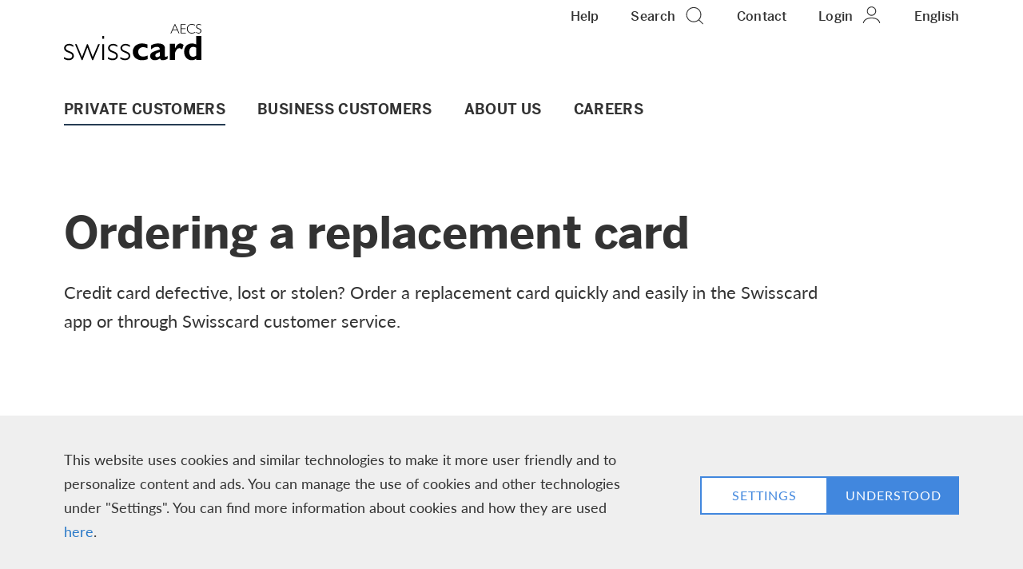

--- FILE ---
content_type: text/html;charset=UTF-8
request_url: https://www.swisscard.ch/en/private-customers/services/oder-replacement-card
body_size: 22492
content:
<!DOCTYPE html>
<html lang="en" data-g-name="Page" class="c-page" data-setup='{ "authorMode": false, "theme": "swisscard", "privacy": ["cc1", "cc2", "cc3"] }'
>
<head>
	
	<!-- htmllint ignore -->

<link rel="preconnect" href="https://use.typekit.net" crossorigin/> 
<link rel="preconnect" href="https://p.typekit.net" /> 

<link rel="dns-prefetch" href="https://use.typekit.net" crossorigin /> 
<link rel="dns-prefetch" href="https://p.typekit.net" /> 
<!-- htmllint unignore -->



<meta charset="utf-8">
<meta http-equiv="X-UA-Compatible" content="IE=edge">
<meta name="viewport" content="width=device-width, initial-scale=1">

<title>Ordering replacement card | Help-Center | Swisscard AECS</title>
<meta name="description" content="Order a replacement card easily online if your Swisscard is lost or damaged. Get a new card quickly and continue enjoying your card benefits.">
<meta name="keywords" content="">



<meta class="elastic" name="category" content="page"/>

<meta class="elastic" name="category" content="help"/>

<meta class="elastic" name="category" content="private-customer"/>


<meta name="application-name" content="Swisscard AECS">
<meta property="og:title" content="Ordering replacement card | Help-Center | Swisscard AECS"/>
<meta property="og:description" content="Order a replacement card easily online if your Swisscard is lost or damaged. Get a new card quickly and continue enjoying your card benefits."/>
<meta property="og:site_name" content="Swisscard AECS"/>
<meta property="og:type" content="article"/>
<meta property="og:url" content="https://www.swisscard.ch/en/private-customers/services/oder-replacement-card"/>


<meta property="twitter:card" content="summary_large_image"/>
<meta property="twitter:title" content="Ordering replacement card | Help-Center | Swisscard AECS"/>
<meta property="twitter:description" content="Order a replacement card easily online if your Swisscard is lost or damaged. Get a new card quickly and continue enjoying your card benefits."/>



	<link rel="apple-touch-icon" sizes="180x180" href="/.resources/frontend/assets/swisscard/img/icon/apple-touch-icon~2025-12-09-06-28-07-693~cache.png">
	<link rel="icon" type="image/png" sizes="16x16" href="/.resources/frontend/assets/swisscard/img/icon/favicon-16x16~2025-12-09-06-28-07-693~cache.png">
	<link rel="icon" type="image/png" sizes="32x32" href="/.resources/frontend/assets/swisscard/img/icon/favicon-32x32~2025-12-09-06-28-07-693~cache.png">

	<link rel="manifest" crossorigin="use-credentials" href="/.resources/frontend/assets/swisscard/img/icon/site~2025-12-09-06-28-07-693~cache.webmanifest">
	<link rel="mask-icon" href="/.resources/frontend/assets/swisscard/img/icon/safari-pinned-tab~2025-12-09-06-28-07-693~cache.svg" color="#263c53">
	<link rel="shortcut icon" href="/.resources/frontend/assets/swisscard/img/icon/favicon~2025-12-09-06-28-07-693~cache.ico">
	<meta name="msapplication-config" content="/.resources/frontend/assets/swisscard/img/icon/browserconfig~2025-12-09-06-28-07-693~cache.xml">




	<link rel="alternate" href="https://www.swisscard.ch/de/privatkunden/services/ersatzkarte-bestellen" hreflang="de" />

	<link rel="alternate" href="https://www.swisscard.ch/fr/clients-prives/services/commander-carte-remplacement" hreflang="fr" />

	<link rel="alternate" href="https://www.swisscard.ch/en/private-customers/services/oder-replacement-card" hreflang="en" />

	<link rel="alternate" href="https://www.swisscard.ch/it/clienti-privati/servizi/richiesta-di-carta-sostitutiva" hreflang="it" />



	<meta name="theme-color" content="#263c53">
<meta name="msapplication-TileColor" content="#263c53">


<link href="https://use.typekit.net/vfr4kqi.css" rel="stylesheet">



<link href="/.resources/frontend/assets/swisscard/css/ui.rev.min~2025-12-09-06-28-07-693~cache.css" rel="stylesheet">

<meta name="google-site-verification" content="YP8eCAXObtTCaYM23uydX3vvh4ISapLbcgxsoEHBDII" />

 <!-- Piano analytics library -->
<script type="text/javascript" crossorigin="anonymous" src="https://tag.aticdn.net/piano-analytics.js"></script>
<!-- Piano analytics library -->

<!-- Matomo Tag Manager -->
<script type="text/javascript">
var _mtm = window._mtm = window._mtm || [];
_mtm.push({'mtm.startTime': (new Date().getTime()), 'event': 'mtm.Start'});
var d=document, g=d.createElement('script'), s=d.getElementsByTagName('script')[0];
g.type='text/javascript'; g.async=true;
g.src='https://tag.swisscard.ch/js/container_ij69aj5r.js'; s.parentNode.insertBefore(g,s);
</script>
<!-- End Matomo Tag Manager -->

<script>window.adobeDataLayer = window.adobeDataLayer || [];</script>
<script src="https://assets.adobedtm.com/6b3050c71e0e/5f653e921a65/launch-9ecf4cae1cbd.min.js" async></script>


<script>
	window._elasticSearchConfig = {
		searchApi: '/api/elastic/en/search?engine=swisscard-en',
		suggestionApi: '/api/elastic/en/suggestion?engine=swisscard-en',
	};
</script>

<script type="application/ld+json">{"@context":"http://schema.org","@type":"Article","@id":"/en/private-customers/services/oder-replacement-card","name":"Ordering replacement card | Help-Center","url":"https://www.swisscard.ch/en/private-customers/services/oder-replacement-card","image":[],"headline":"Credit card defective, lost or stolen? Order a replacement card quickly and easily in the Swisscard app or through Swisscard customer service.","datePublished":"2020-11-18T11:22:45.432+01:00","dateModified":"2024-09-10T13:49:01.776+02:00","author":[{"@type":"Person","name":"Swisscard AECS"}],"publisher":{"@type":"Organization","name":"Swisscard AECS"}}</script>

	
</head>

<body>
	


	<header>
		<div class="m-nav-a11y js-o-page__scroll-target" tabindex="0">
	<p class="m-nav-a11y__title" role="heading" aria-level="1">Skip Links Navigation</p>
	<nav>
		<ol>
			<li class="m-nav-a11y__item">
				<a class="m-nav-a11y__link" href="#a11y-nav-main">Skip to main navigation</a>
			</li>
			<li class="m-nav-a11y__item">
				<a class="m-nav-a11y__link" href="#a11y-main">Skip to main content</a>
			</li>
			<li class="m-nav-a11y__item">
				<a class="m-nav-a11y__link" href="#a11y-search">Skip to search</a>
			</li>
			<li class="m-nav-a11y__item">
				<a class="m-nav-a11y__link" href="#a11y-footer">Skip to footer</a>
			</li>
		</ol>
	</nav>
</div>

		
			<div class="m-cookie-layer" data-g-name="CookieLayer" data-mtm-container="cookieLayer">
	<div class="container">
		<div class="m-cookie-layer__inner">
			<div class="m-cookie-layer__text">
				<div class="a-text a-text--small">
	
		<p>This website uses cookies and similar technologies to make it more user friendly and to personalize content and ads. You can manage the use of cookies and other technologies under &quot;Settings&quot;. You can find more information about cookies and how they are used <a href="/en/online-privacy-statement" target="_blank">here</a>.</p>

	
</div>

			</div>
			<div class="m-cookie-layer__cta-box">
				
					
					
	<a class="a-button a-button--secondary js-m-cookie-layer__manage-button"
		href="/en/online-privacy-statement/consent-management"
		 target="privacy"
	>
		

		<span class="a-button__text">
			Settings
		</span>
		
	</a>


				
				
				
	<button class="a-button js-m-cookie-layer__accept-button" type="small"
	>
		

		<span class="a-button__text">
			Understood
		</span>
		
	</button>


			</div>
		</div>
	</div>
</div>

		
		<div class="o-header js-o-header" data-g-name="Header" data-mtm-container="header">
	<p class="o-header__a11y-title" role="heading" aria-level="1">Header</p>
	<div class="o-header__wrapper">
		<div class="container">
			<div class="o-header__overlay-wrapper">
				<section
		data-g-name="Overlay"
		class="o-overlay js-o-overlay o-overlay--dropdown"
		 data-overlay-id="overlay-language"
		
		
		
		
		
		
>
	<div class="o-overlay__vertical-alignment">
		<div class="o-overlay__horizontal-alignment">
			<div class="o-overlay__wrapper js-o-overlay__wrapper">
				<div class="container">
					<div class="o-overlay__header">
						
						
							<button class="o-overlay__back js-o-overlay__back" aria-label="Back">
								<span class="o-overlay__close-icon">
									<svg class="a-icon" xmlns="http://www.w3.org/2000/svg">
	<use xmlns:xlink="http://www.w3.org/1999/xlink" xlink:href="/.resources/frontend/assets/swisscard/svg/icons~2025-12-09-06-28-07-693~cache.svg#smallArrowLeft"></use>
</svg>

								</span>
							</button>
						
						
							<div class="o-overlay__title">
								<h2 class="a-heading a-heading--type-h3 a-heading--color-3">
	
		Language Selection
	
</h2>

							</div>
						
						<button class="o-overlay__close js-o-overlay__close" aria-label="Close">
							<span class="o-overlay__close-icon">
								<svg class="a-icon" xmlns="http://www.w3.org/2000/svg">
	<use xmlns:xlink="http://www.w3.org/1999/xlink" xlink:href="/.resources/frontend/assets/swisscard/svg/icons~2025-12-09-06-28-07-693~cache.svg#close"></use>
</svg>

							</span>
						</button>
					</div>
				</div>
				<div class="o-overlay__content js-o-overlay__content">
					<div class="container">
						
							<div class="o-overlay-content">
	<div class="m-list-links m-list-links--languages m-list-links--dark">
	
	<ul class="m-list-links__list">
		
			<li class="m-list-links__item">
				
					<span class="m-list-links__active">English</span>
				
			</li>
		
			<li class="m-list-links__item">
				
					<a class="m-list-links__link" href="/de/privatkunden/services/ersatzkarte-bestellen">Deutsch</a>
				
			</li>
		
			<li class="m-list-links__item">
				
					<a class="m-list-links__link" href="/fr/clients-prives/services/commander-carte-remplacement">Français</a>
				
			</li>
		
			<li class="m-list-links__item">
				
					<a class="m-list-links__link" href="/it/clienti-privati/servizi/richiesta-di-carta-sostitutiva">Italiano</a>
				
			</li>
		
	</ul>
</div>

</div>

						
					</div>
				</div>
			</div>
		</div>
	</div>
</section>

			</div>

			
			
			
				<div class="o-header-inner">
	<div class="o-header-inner__top">
		<div class="o-header-inner__logo">
			<p class="o-header-inner__a11y-title" role="heading" aria-level="2">Logo</p>
			<div class="a-logo">
	<a class="a-logo__link" href="/en">
		<span class="a-logo__wrapper">
			<span class="a-logo__link-text">Swisscard</span>
			<img class="a-logo__img js-h-lazy-load"
				
					src="[data-uri]" data-src="/.resources/frontend/assets/swisscard/img/logo~2025-12-09-06-28-07-693~cache.svg"
				
			 	alt="Swisscard logo"
			/>
		</span>
	</a>
</div>

		</div>
		<div class="o-header-inner__nav-meta" data-mtm-container="metaNavigation">
			<p class="o-header-inner__a11y-title" role="heading" aria-level="2">Meta navigation</p>
			<ul class="o-header-nav-meta o-header-nav-meta--header-default" data-g-name="HeaderNavMeta">
	
		<li class="o-header-nav-meta__item o-header-nav-meta__item--hide-xs">
			<a class="o-header-nav-meta__link js-o-header-nav-meta__link" data-overlay-id="overlay-help" href="/">
				<span class="o-header-nav-meta__link-text">Help</span>
				
			</a>
		</li>
	
	
		<li class="o-header-nav-meta__item o-header-nav-meta__item--hide-xs-text">
			<a class="o-header-nav-meta__link o-header-nav-meta__link-with-icon js-o-header-nav-meta__link" data-overlay-id="overlay-search" href="#" role="button" aria-pressed="false">
				<span class="o-header-nav-meta__link-text">Search</span>
				<span class="o-header-nav-meta__link-icon">
					
						<svg class="a-icon" xmlns="http://www.w3.org/2000/svg">
	<use xmlns:xlink="http://www.w3.org/1999/xlink" xlink:href="/.resources/frontend/assets/swisscard/svg/icons~2025-12-09-06-28-07-693~cache.svg#search"></use>
</svg>

					
				</span>
			</a>
		</li>
	
	
		<li class="o-header-nav-meta__item o-header-nav-meta__item--hide-xs-sm">
			<a class="o-header-nav-meta__link" href="/en/contact">
				<span class="o-header-nav-meta__link-text">Contact</span>
				
			</a>
		</li>
	
	
		<li class="o-header-nav-meta__item o-header-nav-meta__item--hide-xs-text">
			<a class="o-header-nav-meta__link o-header-nav-meta__link-with-icon js-o-header-nav-meta__link" data-overlay-id="overlay-login" href="#" role="button" aria-pressed="false">
				<span class="o-header-nav-meta__link-text">Login</span>
				<span class="o-header-nav-meta__link-icon">
					
						<svg class="a-icon" xmlns="http://www.w3.org/2000/svg">
	<use xmlns:xlink="http://www.w3.org/1999/xlink" xlink:href="/.resources/frontend/assets/swisscard/svg/icons~2025-12-09-06-28-07-693~cache.svg#login"></use>
</svg>

					
				</span>
			</a>
		</li>
	
	<li class="o-header-nav-meta__item o-header-nav-meta__item--hide-xs-sm">
		<a class="o-header-nav-meta__link js-o-header-nav-meta__link" data-overlay-id="overlay-language" href="#" role="button" aria-pressed="false">
			<span class="o-header-nav-meta__link-text o-header-nav-meta__link-text--language-text">EN</span>
			<span class="o-header-nav-meta__link-text o-header-nav-meta__link-text--language-current">English</span>
			
		</a>
	</li>
	<li class="o-header-nav-meta__item o-header-nav-meta__item--menu">
		<a class="o-header-nav-meta__link o-header-nav-meta__link-with-icon js-o-header-nav-meta__link" data-overlay-id="overlay-menu" href="#" role="button" aria-pressed="false">
			<span class="o-header-nav-meta__link-text">Menu</span>
			<span class="o-header-nav-meta__link-icon">
				
					<svg class="a-icon" xmlns="http://www.w3.org/2000/svg">
	<use xmlns:xlink="http://www.w3.org/1999/xlink" xlink:href="/.resources/frontend/assets/swisscard/svg/icons~2025-12-09-06-28-07-693~cache.svg#menu"></use>
</svg>

				
			</span>
		</a>
	</li>
</ul>

		</div>
	</div>

	
		<div class="o-header-inner__navigation js-o-header-inner__navigation" data-mtm-container="mainNavigation">
			<nav class="m-nav-main js-m-nav-main"
	 id="a11y-nav-main"
	 data-g-name="NavMain"
	  data-menu-type="flyout"
>
	<p class="m-nav-main__a11y-title" role="heading" aria-level="2">Main navigation</p>
	<ul class="m-nav-main__items">
		
			<li class="m-nav-main__item js-m-nav-main__item">
				<a class="m-nav-main__link m-nav-main__link--active  js-m-nav-main__link" href="/en/private-customers">
					<span class="m-nav-main__link-text">
						Private Customers
					</span>

					
						<span class="m-nav-main__link-icon">
							<svg class="a-icon" xmlns="http://www.w3.org/2000/svg">
	<use xmlns:xlink="http://www.w3.org/1999/xlink" xlink:href="/.resources/frontend/assets/swisscard/svg/icons~2025-12-09-06-28-07-693~cache.svg#smallArrowRight"></use>
</svg>

						</span>
					
				</a>

				
					<div class="m-nav-main__flyout js-m-nav-main__flyout">
						<div class="m-nav-main-level js-m-nav-main-level" data-g-name="NavMainLevel" data-nav-level="2">
	<div class="m-nav-main-level__buttons">
		<button class="m-nav-main-level__back js-m-nav-main-level__back" aria-label="Back">
			<span class="m-nav-main-level__back">
				<svg class="a-icon" xmlns="http://www.w3.org/2000/svg">
	<use xmlns:xlink="http://www.w3.org/1999/xlink" xlink:href="/.resources/frontend/assets/swisscard/svg/icons~2025-12-09-06-28-07-693~cache.svg#smallArrowLeft"></use>
</svg>

			</span>
		</button>
		<button class="m-nav-main-level__close js-m-nav-main-level__close" aria-label="Close">
			<span class="m-nav-main-level__close-icon">
				<svg class="a-icon" xmlns="http://www.w3.org/2000/svg">
	<use xmlns:xlink="http://www.w3.org/1999/xlink" xlink:href="/.resources/frontend/assets/swisscard/svg/icons~2025-12-09-06-28-07-693~cache.svg#close"></use>
</svg>

			</span>
		</button>
	</div>
	<div class="m-nav-main-level__wrapper js-m-nav-main-level__wrapper">
		<a class="m-nav-main-level__parent" href="/en/private-customers">
			<span class="m-nav-main-level__link-text">
				Private Customers
			</span>
		</a>
		<ul class="m-nav-main-level__items">
			
				<li class="m-nav-main-level__item js-m-nav-main-level__item" data-nav-level="2">
					<a class="m-nav-main-level__link m-nav-main-level__link--level-2" href="/en/private-customers/products">
						<span class="m-nav-main-level__link-text">
							Card overview
						</span>

						
					</a>

					
				</li>
			
				<li class="m-nav-main-level__item js-m-nav-main-level__item" data-nav-level="2">
					<a class="m-nav-main-level__link m-nav-main-level__link--level-2 js-m-nav-main-level__link" href="/en/private-customers/credit-card-services">
						<span class="m-nav-main-level__link-text">
							Card services
						</span>

						
							<span class="m-nav-main-level__link-icon">
								<svg class="a-icon" xmlns="http://www.w3.org/2000/svg">
	<use xmlns:xlink="http://www.w3.org/1999/xlink" xlink:href="/.resources/frontend/assets/swisscard/svg/icons~2025-12-09-06-28-07-693~cache.svg#smallArrowRight"></use>
</svg>

							</span>
						
					</a>

					
						<div class="m-nav-main-level js-m-nav-main-level" data-g-name="NavMainLevel" data-nav-level="3">
	<div class="m-nav-main-level__buttons">
		<button class="m-nav-main-level__back js-m-nav-main-level__back" aria-label="Back">
			<span class="m-nav-main-level__back">
				<svg class="a-icon" xmlns="http://www.w3.org/2000/svg">
	<use xmlns:xlink="http://www.w3.org/1999/xlink" xlink:href="/.resources/frontend/assets/swisscard/svg/icons~2025-12-09-06-28-07-693~cache.svg#smallArrowLeft"></use>
</svg>

			</span>
		</button>
		<button class="m-nav-main-level__close js-m-nav-main-level__close" aria-label="Close">
			<span class="m-nav-main-level__close-icon">
				<svg class="a-icon" xmlns="http://www.w3.org/2000/svg">
	<use xmlns:xlink="http://www.w3.org/1999/xlink" xlink:href="/.resources/frontend/assets/swisscard/svg/icons~2025-12-09-06-28-07-693~cache.svg#close"></use>
</svg>

			</span>
		</button>
	</div>
	<div class="m-nav-main-level__wrapper js-m-nav-main-level__wrapper">
		<a class="m-nav-main-level__parent" href="/en/private-customers/credit-card-services">
			<span class="m-nav-main-level__link-text">
				Card services
			</span>
		</a>
		<ul class="m-nav-main-level__items">
			
				<li class="m-nav-main-level__item js-m-nav-main-level__item" data-nav-level="3">
					<a class="m-nav-main-level__link m-nav-main-level__link--level-3" href="/en/private-customers/credit-card-services/bonus-programs">
						<span class="m-nav-main-level__link-text">
							Bonus programs
						</span>

						
					</a>

					
				</li>
			
				<li class="m-nav-main-level__item js-m-nav-main-level__item" data-nav-level="3">
					<a class="m-nav-main-level__link m-nav-main-level__link--level-3" href="/en/private-customers/credit-card-services/insurances">
						<span class="m-nav-main-level__link-text">
							Insurance
						</span>

						
					</a>

					
				</li>
			
				<li class="m-nav-main-level__item js-m-nav-main-level__item" data-nav-level="3">
					<a class="m-nav-main-level__link m-nav-main-level__link--level-3 js-m-nav-main-level__link" href="/en/private-customers/credit-card-services/digital-services">
						<span class="m-nav-main-level__link-text">
							Digital Services
						</span>

						
							<span class="m-nav-main-level__link-icon">
								<svg class="a-icon" xmlns="http://www.w3.org/2000/svg">
	<use xmlns:xlink="http://www.w3.org/1999/xlink" xlink:href="/.resources/frontend/assets/swisscard/svg/icons~2025-12-09-06-28-07-693~cache.svg#smallArrowRight"></use>
</svg>

							</span>
						
					</a>

					
						<div class="m-nav-main-level js-m-nav-main-level" data-g-name="NavMainLevel" data-nav-level="4">
	<div class="m-nav-main-level__buttons">
		<button class="m-nav-main-level__back js-m-nav-main-level__back" aria-label="Back">
			<span class="m-nav-main-level__back">
				<svg class="a-icon" xmlns="http://www.w3.org/2000/svg">
	<use xmlns:xlink="http://www.w3.org/1999/xlink" xlink:href="/.resources/frontend/assets/swisscard/svg/icons~2025-12-09-06-28-07-693~cache.svg#smallArrowLeft"></use>
</svg>

			</span>
		</button>
		<button class="m-nav-main-level__close js-m-nav-main-level__close" aria-label="Close">
			<span class="m-nav-main-level__close-icon">
				<svg class="a-icon" xmlns="http://www.w3.org/2000/svg">
	<use xmlns:xlink="http://www.w3.org/1999/xlink" xlink:href="/.resources/frontend/assets/swisscard/svg/icons~2025-12-09-06-28-07-693~cache.svg#close"></use>
</svg>

			</span>
		</button>
	</div>
	<div class="m-nav-main-level__wrapper js-m-nav-main-level__wrapper">
		<a class="m-nav-main-level__parent" href="/en/private-customers/credit-card-services/digital-services">
			<span class="m-nav-main-level__link-text">
				Digital Services
			</span>
		</a>
		<ul class="m-nav-main-level__items">
			
				<li class="m-nav-main-level__item js-m-nav-main-level__item" data-nav-level="4">
					<a class="m-nav-main-level__link m-nav-main-level__link--level-4" href="/en/private-customers/credit-card-services/digital-services/web-services">
						<span class="m-nav-main-level__link-text">
							Web Services
						</span>

						
					</a>

					
				</li>
			
				<li class="m-nav-main-level__item js-m-nav-main-level__item" data-nav-level="4">
					<a class="m-nav-main-level__link m-nav-main-level__link--level-4" href="/en/private-customers/credit-card-services/digital-services/click-to-pay">
						<span class="m-nav-main-level__link-text">
							Click to Pay
						</span>

						
					</a>

					
				</li>
			
				<li class="m-nav-main-level__item js-m-nav-main-level__item" data-nav-level="4">
					<a class="m-nav-main-level__link m-nav-main-level__link--level-4" href="/en/private-customers/credit-card-services/digital-services/swisscard-app">
						<span class="m-nav-main-level__link-text">
							Swisscard app
						</span>

						
					</a>

					
				</li>
			
				<li class="m-nav-main-level__item js-m-nav-main-level__item" data-nav-level="4">
					<a class="m-nav-main-level__link m-nav-main-level__link--level-4" href="/en/private-customers/credit-card-services/digital-services/mobile-payment">
						<span class="m-nav-main-level__link-text">
							Mobile payment
						</span>

						
					</a>

					
				</li>
			
		</ul>
	</div>
</div>

					
				</li>
			
		</ul>
	</div>
</div>

					
				</li>
			
				<li class="m-nav-main-level__item js-m-nav-main-level__item" data-nav-level="2">
					<a class="m-nav-main-level__link m-nav-main-level__link--level-2 m-nav-main-level__link--active" href="/en/private-customers/services">
						<span class="m-nav-main-level__link-text">
							Help-Center
						</span>

						
					</a>

					
				</li>
			
		</ul>
	</div>
</div>


						<button class="m-nav-main__close js-m-nav-main__close">
							<svg class="a-icon" xmlns="http://www.w3.org/2000/svg">
	<use xmlns:xlink="http://www.w3.org/1999/xlink" xlink:href="/.resources/frontend/assets/swisscard/svg/icons~2025-12-09-06-28-07-693~cache.svg#close"></use>
</svg>

						</button>
					</div>
				
			</li>
		
			<li class="m-nav-main__item js-m-nav-main__item">
				<a class="m-nav-main__link  js-m-nav-main__link" href="/en/business-customers">
					<span class="m-nav-main__link-text">
						Business customers
					</span>

					
						<span class="m-nav-main__link-icon">
							<svg class="a-icon" xmlns="http://www.w3.org/2000/svg">
	<use xmlns:xlink="http://www.w3.org/1999/xlink" xlink:href="/.resources/frontend/assets/swisscard/svg/icons~2025-12-09-06-28-07-693~cache.svg#smallArrowRight"></use>
</svg>

						</span>
					
				</a>

				
					<div class="m-nav-main__flyout js-m-nav-main__flyout">
						<div class="m-nav-main-level js-m-nav-main-level" data-g-name="NavMainLevel" data-nav-level="2">
	<div class="m-nav-main-level__buttons">
		<button class="m-nav-main-level__back js-m-nav-main-level__back" aria-label="Back">
			<span class="m-nav-main-level__back">
				<svg class="a-icon" xmlns="http://www.w3.org/2000/svg">
	<use xmlns:xlink="http://www.w3.org/1999/xlink" xlink:href="/.resources/frontend/assets/swisscard/svg/icons~2025-12-09-06-28-07-693~cache.svg#smallArrowLeft"></use>
</svg>

			</span>
		</button>
		<button class="m-nav-main-level__close js-m-nav-main-level__close" aria-label="Close">
			<span class="m-nav-main-level__close-icon">
				<svg class="a-icon" xmlns="http://www.w3.org/2000/svg">
	<use xmlns:xlink="http://www.w3.org/1999/xlink" xlink:href="/.resources/frontend/assets/swisscard/svg/icons~2025-12-09-06-28-07-693~cache.svg#close"></use>
</svg>

			</span>
		</button>
	</div>
	<div class="m-nav-main-level__wrapper js-m-nav-main-level__wrapper">
		<a class="m-nav-main-level__parent" href="/en/business-customers">
			<span class="m-nav-main-level__link-text">
				Business customers
			</span>
		</a>
		<ul class="m-nav-main-level__items">
			
				<li class="m-nav-main-level__item js-m-nav-main-level__item" data-nav-level="2">
					<a class="m-nav-main-level__link m-nav-main-level__link--level-2 js-m-nav-main-level__link" href="/en/business-customers/business-cards">
						<span class="m-nav-main-level__link-text">
							Business credit cards
						</span>

						
							<span class="m-nav-main-level__link-icon">
								<svg class="a-icon" xmlns="http://www.w3.org/2000/svg">
	<use xmlns:xlink="http://www.w3.org/1999/xlink" xlink:href="/.resources/frontend/assets/swisscard/svg/icons~2025-12-09-06-28-07-693~cache.svg#smallArrowRight"></use>
</svg>

							</span>
						
					</a>

					
						<div class="m-nav-main-level js-m-nav-main-level" data-g-name="NavMainLevel" data-nav-level="3">
	<div class="m-nav-main-level__buttons">
		<button class="m-nav-main-level__back js-m-nav-main-level__back" aria-label="Back">
			<span class="m-nav-main-level__back">
				<svg class="a-icon" xmlns="http://www.w3.org/2000/svg">
	<use xmlns:xlink="http://www.w3.org/1999/xlink" xlink:href="/.resources/frontend/assets/swisscard/svg/icons~2025-12-09-06-28-07-693~cache.svg#smallArrowLeft"></use>
</svg>

			</span>
		</button>
		<button class="m-nav-main-level__close js-m-nav-main-level__close" aria-label="Close">
			<span class="m-nav-main-level__close-icon">
				<svg class="a-icon" xmlns="http://www.w3.org/2000/svg">
	<use xmlns:xlink="http://www.w3.org/1999/xlink" xlink:href="/.resources/frontend/assets/swisscard/svg/icons~2025-12-09-06-28-07-693~cache.svg#close"></use>
</svg>

			</span>
		</button>
	</div>
	<div class="m-nav-main-level__wrapper js-m-nav-main-level__wrapper">
		<a class="m-nav-main-level__parent" href="/en/business-customers/business-cards">
			<span class="m-nav-main-level__link-text">
				Business credit cards
			</span>
		</a>
		<ul class="m-nav-main-level__items">
			
				<li class="m-nav-main-level__item js-m-nav-main-level__item" data-nav-level="3">
					<a class="m-nav-main-level__link m-nav-main-level__link--level-3" href="/en/business-customers/business-cards/card-overview">
						<span class="m-nav-main-level__link-text">
							Cards overview for business customers
						</span>

						
					</a>

					
				</li>
			
				<li class="m-nav-main-level__item js-m-nav-main-level__item" data-nav-level="3">
					<a class="m-nav-main-level__link m-nav-main-level__link--level-3 js-m-nav-main-level__link" href="/en/business-customers/business-cards/card-services">
						<span class="m-nav-main-level__link-text">
							Card services
						</span>

						
							<span class="m-nav-main-level__link-icon">
								<svg class="a-icon" xmlns="http://www.w3.org/2000/svg">
	<use xmlns:xlink="http://www.w3.org/1999/xlink" xlink:href="/.resources/frontend/assets/swisscard/svg/icons~2025-12-09-06-28-07-693~cache.svg#smallArrowRight"></use>
</svg>

							</span>
						
					</a>

					
						<div class="m-nav-main-level js-m-nav-main-level" data-g-name="NavMainLevel" data-nav-level="4">
	<div class="m-nav-main-level__buttons">
		<button class="m-nav-main-level__back js-m-nav-main-level__back" aria-label="Back">
			<span class="m-nav-main-level__back">
				<svg class="a-icon" xmlns="http://www.w3.org/2000/svg">
	<use xmlns:xlink="http://www.w3.org/1999/xlink" xlink:href="/.resources/frontend/assets/swisscard/svg/icons~2025-12-09-06-28-07-693~cache.svg#smallArrowLeft"></use>
</svg>

			</span>
		</button>
		<button class="m-nav-main-level__close js-m-nav-main-level__close" aria-label="Close">
			<span class="m-nav-main-level__close-icon">
				<svg class="a-icon" xmlns="http://www.w3.org/2000/svg">
	<use xmlns:xlink="http://www.w3.org/1999/xlink" xlink:href="/.resources/frontend/assets/swisscard/svg/icons~2025-12-09-06-28-07-693~cache.svg#close"></use>
</svg>

			</span>
		</button>
	</div>
	<div class="m-nav-main-level__wrapper js-m-nav-main-level__wrapper">
		<a class="m-nav-main-level__parent" href="/en/business-customers/business-cards/card-services">
			<span class="m-nav-main-level__link-text">
				Card services
			</span>
		</a>
		<ul class="m-nav-main-level__items">
			
				<li class="m-nav-main-level__item js-m-nav-main-level__item" data-nav-level="4">
					<a class="m-nav-main-level__link m-nav-main-level__link--level-4" href="/en/business-customers/business-cards/card-services/loyaltyprograms">
						<span class="m-nav-main-level__link-text">
							Loyalty programs
						</span>

						
					</a>

					
				</li>
			
				<li class="m-nav-main-level__item js-m-nav-main-level__item" data-nav-level="4">
					<a class="m-nav-main-level__link m-nav-main-level__link--level-4" href="/en/business-customers/business-cards/card-services/online-services">
						<span class="m-nav-main-level__link-text">
							Online-Services
						</span>

						
					</a>

					
				</li>
			
				<li class="m-nav-main-level__item js-m-nav-main-level__item" data-nav-level="4">
					<a class="m-nav-main-level__link m-nav-main-level__link--level-4" href="/en/business-customers/business-cards/card-services/insurances">
						<span class="m-nav-main-level__link-text">
							Insurances
						</span>

						
					</a>

					
				</li>
			
				<li class="m-nav-main-level__item js-m-nav-main-level__item" data-nav-level="4">
					<a class="m-nav-main-level__link m-nav-main-level__link--level-4" href="/en/business-customers/business-cards/card-services/mastercard-picture-card">
						<span class="m-nav-main-level__link-text">
							Mastercard Picture Card
						</span>

						
					</a>

					
				</li>
			
		</ul>
	</div>
</div>

					
				</li>
			
				<li class="m-nav-main-level__item js-m-nav-main-level__item" data-nav-level="3">
					<a class="m-nav-main-level__link m-nav-main-level__link--level-3" href="/en/business-customers/business-cards/services">
						<span class="m-nav-main-level__link-text">
							Help-Center
						</span>

						
					</a>

					
				</li>
			
		</ul>
	</div>
</div>

					
				</li>
			
				<li class="m-nav-main-level__item js-m-nav-main-level__item" data-nav-level="2">
					<a class="m-nav-main-level__link m-nav-main-level__link--level-2" href="/en/business-customers/merchants">
						<span class="m-nav-main-level__link-text">
							Merchants
						</span>

						
					</a>

					
				</li>
			
				<li class="m-nav-main-level__item js-m-nav-main-level__item" data-nav-level="2">
					<a class="m-nav-main-level__link m-nav-main-level__link--level-2" href="/en/business-customers/banks">
						<span class="m-nav-main-level__link-text">
							Private Banks
						</span>

						
					</a>

					
				</li>
			
		</ul>
	</div>
</div>


						<button class="m-nav-main__close js-m-nav-main__close">
							<svg class="a-icon" xmlns="http://www.w3.org/2000/svg">
	<use xmlns:xlink="http://www.w3.org/1999/xlink" xlink:href="/.resources/frontend/assets/swisscard/svg/icons~2025-12-09-06-28-07-693~cache.svg#close"></use>
</svg>

						</button>
					</div>
				
			</li>
		
			<li class="m-nav-main__item js-m-nav-main__item">
				<a class="m-nav-main__link  js-m-nav-main__link" href="/en/company">
					<span class="m-nav-main__link-text">
						About us
					</span>

					
						<span class="m-nav-main__link-icon">
							<svg class="a-icon" xmlns="http://www.w3.org/2000/svg">
	<use xmlns:xlink="http://www.w3.org/1999/xlink" xlink:href="/.resources/frontend/assets/swisscard/svg/icons~2025-12-09-06-28-07-693~cache.svg#smallArrowRight"></use>
</svg>

						</span>
					
				</a>

				
					<div class="m-nav-main__flyout js-m-nav-main__flyout">
						<div class="m-nav-main-level js-m-nav-main-level" data-g-name="NavMainLevel" data-nav-level="2">
	<div class="m-nav-main-level__buttons">
		<button class="m-nav-main-level__back js-m-nav-main-level__back" aria-label="Back">
			<span class="m-nav-main-level__back">
				<svg class="a-icon" xmlns="http://www.w3.org/2000/svg">
	<use xmlns:xlink="http://www.w3.org/1999/xlink" xlink:href="/.resources/frontend/assets/swisscard/svg/icons~2025-12-09-06-28-07-693~cache.svg#smallArrowLeft"></use>
</svg>

			</span>
		</button>
		<button class="m-nav-main-level__close js-m-nav-main-level__close" aria-label="Close">
			<span class="m-nav-main-level__close-icon">
				<svg class="a-icon" xmlns="http://www.w3.org/2000/svg">
	<use xmlns:xlink="http://www.w3.org/1999/xlink" xlink:href="/.resources/frontend/assets/swisscard/svg/icons~2025-12-09-06-28-07-693~cache.svg#close"></use>
</svg>

			</span>
		</button>
	</div>
	<div class="m-nav-main-level__wrapper js-m-nav-main-level__wrapper">
		<a class="m-nav-main-level__parent" href="/en/company">
			<span class="m-nav-main-level__link-text">
				About us
			</span>
		</a>
		<ul class="m-nav-main-level__items">
			
				<li class="m-nav-main-level__item js-m-nav-main-level__item" data-nav-level="2">
					<a class="m-nav-main-level__link m-nav-main-level__link--level-2" href="/en/company/payment-experience">
						<span class="m-nav-main-level__link-text">
							Payment Experience
						</span>

						
					</a>

					
				</li>
			
				<li class="m-nav-main-level__item js-m-nav-main-level__item" data-nav-level="2">
					<a class="m-nav-main-level__link m-nav-main-level__link--level-2 js-m-nav-main-level__link" href="/en/company/values-culture">
						<span class="m-nav-main-level__link-text">
							Culture
						</span>

						
							<span class="m-nav-main-level__link-icon">
								<svg class="a-icon" xmlns="http://www.w3.org/2000/svg">
	<use xmlns:xlink="http://www.w3.org/1999/xlink" xlink:href="/.resources/frontend/assets/swisscard/svg/icons~2025-12-09-06-28-07-693~cache.svg#smallArrowRight"></use>
</svg>

							</span>
						
					</a>

					
						<div class="m-nav-main-level js-m-nav-main-level" data-g-name="NavMainLevel" data-nav-level="3">
	<div class="m-nav-main-level__buttons">
		<button class="m-nav-main-level__back js-m-nav-main-level__back" aria-label="Back">
			<span class="m-nav-main-level__back">
				<svg class="a-icon" xmlns="http://www.w3.org/2000/svg">
	<use xmlns:xlink="http://www.w3.org/1999/xlink" xlink:href="/.resources/frontend/assets/swisscard/svg/icons~2025-12-09-06-28-07-693~cache.svg#smallArrowLeft"></use>
</svg>

			</span>
		</button>
		<button class="m-nav-main-level__close js-m-nav-main-level__close" aria-label="Close">
			<span class="m-nav-main-level__close-icon">
				<svg class="a-icon" xmlns="http://www.w3.org/2000/svg">
	<use xmlns:xlink="http://www.w3.org/1999/xlink" xlink:href="/.resources/frontend/assets/swisscard/svg/icons~2025-12-09-06-28-07-693~cache.svg#close"></use>
</svg>

			</span>
		</button>
	</div>
	<div class="m-nav-main-level__wrapper js-m-nav-main-level__wrapper">
		<a class="m-nav-main-level__parent" href="/en/company/values-culture">
			<span class="m-nav-main-level__link-text">
				Culture
			</span>
		</a>
		<ul class="m-nav-main-level__items">
			
				<li class="m-nav-main-level__item js-m-nav-main-level__item" data-nav-level="3">
					<a class="m-nav-main-level__link m-nav-main-level__link--level-3" href="/en/company/values-culture/values">
						<span class="m-nav-main-level__link-text">
							Our purpose &amp; our values
						</span>

						
					</a>

					
				</li>
			
				<li class="m-nav-main-level__item js-m-nav-main-level__item" data-nav-level="3">
					<a class="m-nav-main-level__link m-nav-main-level__link--level-3" href="/en/company/values-culture/our-diversity">
						<span class="m-nav-main-level__link-text">
							Our diversity
						</span>

						
					</a>

					
				</li>
			
				<li class="m-nav-main-level__item js-m-nav-main-level__item" data-nav-level="3">
					<a class="m-nav-main-level__link m-nav-main-level__link--level-3" href="/en/company/values-culture/code-of-conduct">
						<span class="m-nav-main-level__link-text">
							Code of Conduct
						</span>

						
					</a>

					
				</li>
			
		</ul>
	</div>
</div>

					
				</li>
			
				<li class="m-nav-main-level__item js-m-nav-main-level__item" data-nav-level="2">
					<a class="m-nav-main-level__link m-nav-main-level__link--level-2" href="/en/company/network">
						<span class="m-nav-main-level__link-text">
							Network
						</span>

						
					</a>

					
				</li>
			
				<li class="m-nav-main-level__item js-m-nav-main-level__item" data-nav-level="2">
					<a class="m-nav-main-level__link m-nav-main-level__link--level-2" href="/en/company/management">
						<span class="m-nav-main-level__link-text">
							Management
						</span>

						
					</a>

					
				</li>
			
				<li class="m-nav-main-level__item js-m-nav-main-level__item" data-nav-level="2">
					<a class="m-nav-main-level__link m-nav-main-level__link--level-2" href="/en/company/facts-and-figures">
						<span class="m-nav-main-level__link-text">
							Swisscard in figures
						</span>

						
					</a>

					
				</li>
			
				<li class="m-nav-main-level__item js-m-nav-main-level__item" data-nav-level="2">
					<a class="m-nav-main-level__link m-nav-main-level__link--level-2" href="/en/company/media">
						<span class="m-nav-main-level__link-text">
							Media
						</span>

						
					</a>

					
				</li>
			
		</ul>
	</div>
</div>


						<button class="m-nav-main__close js-m-nav-main__close">
							<svg class="a-icon" xmlns="http://www.w3.org/2000/svg">
	<use xmlns:xlink="http://www.w3.org/1999/xlink" xlink:href="/.resources/frontend/assets/swisscard/svg/icons~2025-12-09-06-28-07-693~cache.svg#close"></use>
</svg>

						</button>
					</div>
				
			</li>
		
			<li class="m-nav-main__item js-m-nav-main__item">
				<a class="m-nav-main__link  js-m-nav-main__link" href="/en/careers">
					<span class="m-nav-main__link-text">
						Careers
					</span>

					
						<span class="m-nav-main__link-icon">
							<svg class="a-icon" xmlns="http://www.w3.org/2000/svg">
	<use xmlns:xlink="http://www.w3.org/1999/xlink" xlink:href="/.resources/frontend/assets/swisscard/svg/icons~2025-12-09-06-28-07-693~cache.svg#smallArrowRight"></use>
</svg>

						</span>
					
				</a>

				
					<div class="m-nav-main__flyout js-m-nav-main__flyout">
						<div class="m-nav-main-level js-m-nav-main-level" data-g-name="NavMainLevel" data-nav-level="2">
	<div class="m-nav-main-level__buttons">
		<button class="m-nav-main-level__back js-m-nav-main-level__back" aria-label="Back">
			<span class="m-nav-main-level__back">
				<svg class="a-icon" xmlns="http://www.w3.org/2000/svg">
	<use xmlns:xlink="http://www.w3.org/1999/xlink" xlink:href="/.resources/frontend/assets/swisscard/svg/icons~2025-12-09-06-28-07-693~cache.svg#smallArrowLeft"></use>
</svg>

			</span>
		</button>
		<button class="m-nav-main-level__close js-m-nav-main-level__close" aria-label="Close">
			<span class="m-nav-main-level__close-icon">
				<svg class="a-icon" xmlns="http://www.w3.org/2000/svg">
	<use xmlns:xlink="http://www.w3.org/1999/xlink" xlink:href="/.resources/frontend/assets/swisscard/svg/icons~2025-12-09-06-28-07-693~cache.svg#close"></use>
</svg>

			</span>
		</button>
	</div>
	<div class="m-nav-main-level__wrapper js-m-nav-main-level__wrapper">
		<a class="m-nav-main-level__parent" href="/en/careers">
			<span class="m-nav-main-level__link-text">
				Careers
			</span>
		</a>
		<ul class="m-nav-main-level__items">
			
				<li class="m-nav-main-level__item js-m-nav-main-level__item" data-nav-level="2">
					<a class="m-nav-main-level__link m-nav-main-level__link--level-2" href="/en/careers/job-vacancies">
						<span class="m-nav-main-level__link-text">
							Job vacancies
						</span>

						
					</a>

					
				</li>
			
				<li class="m-nav-main-level__item js-m-nav-main-level__item" data-nav-level="2">
					<a class="m-nav-main-level__link m-nav-main-level__link--level-2" href="/en/careers/application-process">
						<span class="m-nav-main-level__link-text">
							Application process
						</span>

						
					</a>

					
				</li>
			
				<li class="m-nav-main-level__item js-m-nav-main-level__item" data-nav-level="2">
					<a class="m-nav-main-level__link m-nav-main-level__link--level-2" href="/en/careers/employee-benefits">
						<span class="m-nav-main-level__link-text">
							Employee benefits
						</span>

						
					</a>

					
				</li>
			
				<li class="m-nav-main-level__item js-m-nav-main-level__item" data-nav-level="2">
					<a class="m-nav-main-level__link m-nav-main-level__link--level-2" href="/en/careers/career-areas">
						<span class="m-nav-main-level__link-text">
							Our career areas
						</span>

						
					</a>

					
				</li>
			
				<li class="m-nav-main-level__item js-m-nav-main-level__item" data-nav-level="2">
					<a class="m-nav-main-level__link m-nav-main-level__link--level-2" href="/en/careers/employees">
						<span class="m-nav-main-level__link-text">
							Our employees
						</span>

						
					</a>

					
				</li>
			
		</ul>
	</div>
</div>


						<button class="m-nav-main__close js-m-nav-main__close">
							<svg class="a-icon" xmlns="http://www.w3.org/2000/svg">
	<use xmlns:xlink="http://www.w3.org/1999/xlink" xlink:href="/.resources/frontend/assets/swisscard/svg/icons~2025-12-09-06-28-07-693~cache.svg#close"></use>
</svg>

						</button>
					</div>
				
			</li>
		
	</ul>
</nav>

		</div>
	
</div>

			
		</div>
	</div>

	
		<section
		data-g-name="Overlay"
		class="o-overlay js-o-overlay o-overlay--menu"
		 data-overlay-id="overlay-menu"
		
		
		
		
		
		
>
	<div class="o-overlay__vertical-alignment">
		<div class="o-overlay__horizontal-alignment">
			<div class="o-overlay__wrapper js-o-overlay__wrapper">
				<div class="container">
					<div class="o-overlay__header">
						
							<a class="o-overlay__link" href="/en" aria-label="Swisscard">
								<svg class="a-icon" xmlns="http://www.w3.org/2000/svg">
	<use xmlns:xlink="http://www.w3.org/1999/xlink" xlink:href="/.resources/frontend/assets/swisscard/svg/icons~2025-12-09-06-28-07-693~cache.svg#home"></use>
</svg>

							</a>
						
						
						
						<button class="o-overlay__close js-o-overlay__close" aria-label="Close">
							<span class="o-overlay__close-icon">
								<svg class="a-icon" xmlns="http://www.w3.org/2000/svg">
	<use xmlns:xlink="http://www.w3.org/1999/xlink" xlink:href="/.resources/frontend/assets/swisscard/svg/icons~2025-12-09-06-28-07-693~cache.svg#close"></use>
</svg>

							</span>
						</button>
					</div>
				</div>
				<div class="o-overlay__content js-o-overlay__content">
					<div class="container">
						
							<div class="o-overlay-content">
	<div class="js-o-overlay-content__outlet"></div>

	<div class="o-overlay-content__nav-meta">
		<ul class="m-nav-meta" data-g-name="NavMeta">
	
		<li class="m-nav-meta__item m-nav-meta__item--hide-xs">
			<a class="m-nav-meta__link js-m-nav-meta__link" data-overlay-id="overlay-help" href="/">
				<span class="m-nav-meta__link-text">Help</span>
				
			</a>
		</li>
	
	
		<li class="m-nav-meta__item m-nav-meta__item--hide-xs-text">
			<a class="m-nav-meta__link m-nav-meta__link-with-icon js-m-nav-meta__link" data-overlay-id="overlay-search" href="#" role="button" aria-pressed="false">
				<span class="m-nav-meta__link-text">Search</span>
				<span class="m-nav-meta__link-icon">
					
						<svg class="a-icon" xmlns="http://www.w3.org/2000/svg">
	<use xmlns:xlink="http://www.w3.org/1999/xlink" xlink:href="/.resources/frontend/assets/swisscard/svg/icons~2025-12-09-06-28-07-693~cache.svg#search"></use>
</svg>

					
				</span>
			</a>
		</li>
	
	
		<li class="m-nav-meta__item m-nav-meta__item--hide-xs-sm">
			<a class="m-nav-meta__link" href="/en/contact">
				<span class="m-nav-meta__link-text">Contact</span>
				
			</a>
		</li>
	
	
		<li class="m-nav-meta__item m-nav-meta__item--hide-xs-text">
			<a class="m-nav-meta__link m-nav-meta__link-with-icon js-m-nav-meta__link" data-overlay-id="overlay-login" href="#" role="button" aria-pressed="false">
				<span class="m-nav-meta__link-text">Login</span>
				<span class="m-nav-meta__link-icon">
					
						<svg class="a-icon" xmlns="http://www.w3.org/2000/svg">
	<use xmlns:xlink="http://www.w3.org/1999/xlink" xlink:href="/.resources/frontend/assets/swisscard/svg/icons~2025-12-09-06-28-07-693~cache.svg#login"></use>
</svg>

					
				</span>
			</a>
		</li>
	
	
		<li class="m-nav-meta__item m-nav-meta__item--hide-xs-sm">
			<a class="m-nav-meta__link js-m-nav-meta__link" data-overlay-id="overlay-language" href="#" role="button" aria-pressed="false">
				<span class="m-nav-meta__link-text m-nav-meta__link-text--language-text">EN</span>
				
			</a>
		</li>
	
</ul>

	</div>
</div>

						
					</div>
				</div>
			</div>
		</div>
	</div>
</section>

	

	
		<section
		data-g-name="Overlay"
		class="o-overlay js-o-overlay o-overlay--menu"
		 data-overlay-id="overlay-help"
		 data-initial-focus="js-m-search__input"
		
		
		
		
		
>
	<div class="o-overlay__vertical-alignment">
		<div class="o-overlay__horizontal-alignment">
			<div class="o-overlay__wrapper js-o-overlay__wrapper">
				<div class="container">
					<div class="o-overlay__header">
						
						
							<button class="o-overlay__back js-o-overlay__back" aria-label="Back">
								<span class="o-overlay__close-icon">
									<svg class="a-icon" xmlns="http://www.w3.org/2000/svg">
	<use xmlns:xlink="http://www.w3.org/1999/xlink" xlink:href="/.resources/frontend/assets/swisscard/svg/icons~2025-12-09-06-28-07-693~cache.svg#smallArrowLeft"></use>
</svg>

								</span>
							</button>
						
						
							<div class="o-overlay__title">
								<h2 class="a-heading a-heading--type-h3 a-heading--color-3">
	
		Help
	
</h2>

							</div>
						
						<button class="o-overlay__close js-o-overlay__close" aria-label="Close">
							<span class="o-overlay__close-icon">
								<svg class="a-icon" xmlns="http://www.w3.org/2000/svg">
	<use xmlns:xlink="http://www.w3.org/1999/xlink" xlink:href="/.resources/frontend/assets/swisscard/svg/icons~2025-12-09-06-28-07-693~cache.svg#close"></use>
</svg>

							</span>
						</button>
					</div>
				</div>
				<div class="o-overlay__content js-o-overlay__content">
					<div class="container">
						
							<div class="o-overlay-content">
	<div class="o-overlay-content__title">
		<h3 class="a-heading a-heading--type-h4 a-heading--color-3">
	
		Help-Center
	
</h3>

	</div>
	<ul class="m-list-icon-links m-list-icon-links--dark" data-columns="">
	
		<li class="m-list-icon-links__item">
			<a class="m-list-icon-links__link" href="/en/private-customers/services/block-credit-card">
				
					<span class="m-list-icon-links__icon">
						
						<svg width="360" height="360" viewBox="0 0 360 360" fill="none" xmlns="http://www.w3.org/2000/svg">
<path fill-rule="evenodd" clip-rule="evenodd" d="M33 150C33 144.477 37.4772 140 43 140H318.842C324.365 140 328.842 144.477 328.842 150C328.842 155.523 324.365 160 318.842 160H43C37.4772 160 33 155.523 33 150Z" fill="currentColor"/>
<path fill-rule="evenodd" clip-rule="evenodd" d="M62.5556 88.5C53.1942 88.5 45.5 96.1686 45.5 105.759V256.241C45.5 265.831 53.1941 273.5 62.5556 273.5H199.35L195.547 280.087C194.04 282.706 192.996 285.552 192.448 288.5H62.5556C44.7937 288.5 30.5 273.999 30.5 256.241V105.759C30.5 88.001 44.7937 73.5 62.5556 73.5H298.444C316.206 73.5 330.5 88.001 330.5 105.759V256.241C330.5 257.496 330.429 258.735 330.29 259.953L315.5 234.366V105.759C315.5 96.1686 307.806 88.5 298.444 88.5H62.5556Z" fill="currentColor"/>
<path fill-rule="evenodd" clip-rule="evenodd" d="M245.657 193.293L195.547 280.087C193.22 284.133 191.997 288.719 192 293.387C192.003 298.054 193.234 302.639 195.567 306.681C197.9 310.724 201.255 314.082 205.295 316.419C209.335 318.757 213.918 319.992 218.586 320H318.758C323.44 320.015 328.043 318.795 332.103 316.463C336.164 314.132 339.538 310.771 341.885 306.72C344.233 302.669 345.471 298.07 345.474 293.388C345.478 288.706 344.247 284.105 341.906 280.051L291.759 193.293C289.42 189.25 286.059 185.894 282.013 183.561C277.967 181.228 273.379 180 268.708 180C264.038 180 259.45 181.228 255.404 183.561C251.358 185.894 247.997 189.25 245.657 193.293ZM277.09 293.983C277.09 289.287 273.283 285.479 268.586 285.479C263.89 285.479 260.082 289.287 260.082 293.983C260.082 298.68 263.89 302.487 268.586 302.487C273.283 302.487 277.09 298.68 277.09 293.983ZM275.712 207.808C275.712 203.942 272.578 200.808 268.712 200.808C264.846 200.808 261.712 203.942 261.712 207.808V260.44C261.712 264.306 264.846 267.44 268.712 267.44C272.578 267.44 275.712 264.306 275.712 260.44V207.808Z" fill="currentColor"/>
</svg>

					</span>
				
				<span class="m-list-icon-links__text">
					Block your card
				</span>
				<span class="m-list-icon-links__icon m-list-icon-links__icon--right">
					<svg class="a-icon" xmlns="http://www.w3.org/2000/svg">
	<use xmlns:xlink="http://www.w3.org/1999/xlink" xlink:href="/.resources/frontend/assets/swisscard/svg/icons~2025-12-09-06-28-07-693~cache.svg#arrowRight"></use>
</svg>

				</span>
			</a>
		</li>
	
		<li class="m-list-icon-links__item">
			<a class="m-list-icon-links__link" href="/en/private-customers/services/change-of-address">
				
					<span class="m-list-icon-links__icon">
						
						<svg width="360" height="360" viewBox="0 0 360 360" fill="none" xmlns="http://www.w3.org/2000/svg">
<path fill-rule="evenodd" clip-rule="evenodd" d="M65.9435 75.5C59.1088 75.5 52.5 81.7659 52.5 90.6353V217.609C52.5 226.482 59.0921 232.754 65.9435 232.754H218.501C222.643 232.754 226.001 236.112 226.001 240.254C226.001 244.396 222.643 247.754 218.501 247.754H65.9435C49.7123 247.754 37.5 233.627 37.5 217.609V90.6353C37.5 74.5942 49.754 60.5 65.9435 60.5H294.057C310.258 60.5 322.5 74.5966 322.5 90.6353V217.609C322.5 233.636 310.26 247.744 294.057 247.744H276.282C272.14 247.744 268.782 244.386 268.782 240.244C268.782 236.102 272.14 232.744 276.282 232.744H294.057C300.897 232.744 307.5 226.473 307.5 217.609V90.6353C307.5 81.7635 300.899 75.5 294.057 75.5H65.9435Z" fill="currentColor"/>
<path fill-rule="evenodd" clip-rule="evenodd" d="M67.4761 109.595C67.4761 105.453 70.8339 102.095 74.9761 102.095H260.113C264.255 102.095 267.613 105.453 267.613 109.595C267.613 113.737 264.255 117.095 260.113 117.095H74.9761C70.8339 117.095 67.4761 113.737 67.4761 109.595Z" fill="currentColor"/>
<path fill-rule="evenodd" clip-rule="evenodd" d="M67.4761 148.011C67.4761 143.869 70.8339 140.511 74.9761 140.511H186.791C190.934 140.511 194.291 143.869 194.291 148.011C194.291 152.153 190.934 155.511 186.791 155.511H74.9761C70.8339 155.511 67.4761 152.153 67.4761 148.011Z" fill="currentColor"/>
<path fill-rule="evenodd" clip-rule="evenodd" d="M67.4761 186.427C67.4761 182.285 70.8339 178.927 74.9761 178.927H157.457C161.599 178.927 164.957 182.285 164.957 186.427C164.957 190.569 161.599 193.927 157.457 193.927H74.9761C70.8339 193.927 67.4761 190.569 67.4761 186.427Z" fill="currentColor"/>
<path fill-rule="evenodd" clip-rule="evenodd" d="M234.742 144.498C238.912 143.041 244.811 141.5 251.261 141.5C256.737 141.5 263.482 142.63 269.803 146.764C276.014 150.826 281.157 157.361 284.388 166.968C287.658 172.217 297.006 189.917 289.508 211.464C290.184 213.622 290.893 216.505 291.113 219.681C291.455 224.605 290.665 231.192 285.671 236.584C284.624 237.716 283.345 238.93 282.269 239.951C281.863 240.336 281.487 240.693 281.162 241.009C279.792 242.34 278.644 243.563 277.668 244.93C275.882 247.431 274.262 250.976 274.262 257.28C274.262 263.953 277.173 267.872 278.684 269.123C280.934 270.977 284.505 272.871 289.579 275.404C289.983 275.606 290.394 275.811 290.812 276.019C295.321 278.264 300.594 280.89 305.551 284.068C316.522 291.102 327.5 301.869 327.5 320C327.5 324.142 324.142 327.5 320 327.5C315.858 327.5 312.5 324.142 312.5 320C312.5 309.272 306.497 302.493 297.455 296.696C293.216 293.978 288.653 291.703 284.027 289.398C283.645 289.207 283.261 289.016 282.878 288.824C278.175 286.476 272.954 283.84 269.138 280.693L269.133 280.689C264.094 276.526 259.262 268.328 259.262 257.28C259.262 247.933 261.811 241.324 265.46 236.213C267.202 233.773 269.088 231.826 270.708 230.252C271.345 229.632 271.89 229.116 272.376 228.656C273.263 227.815 273.955 227.16 274.661 226.396L274.666 226.39C275.793 225.174 276.333 223.37 276.149 220.72C275.965 218.061 275.095 215.517 274.54 214.093C273.84 212.299 273.857 210.304 274.588 208.522C281.619 191.374 273.113 177.069 271.314 174.366C270.923 173.78 270.618 173.141 270.405 172.47C268.081 165.112 264.696 161.347 261.592 159.318C258.39 157.223 254.753 156.5 251.261 156.5C247.079 156.5 242.935 157.525 239.688 158.659C238.096 159.215 236.796 159.771 235.912 160.179C235.471 160.383 235.142 160.547 234.942 160.649C234.882 160.681 234.836 160.704 234.806 160.72C234.567 160.859 234.32 160.984 234.066 161.096C225.917 164.681 220.772 170.141 218.142 177.304C213.636 189.677 217.737 203.952 219.458 208.787C220.052 210.457 220.036 212.284 219.412 213.943C217.491 219.047 217.448 221.861 217.702 223.378C217.929 224.736 218.504 225.794 219.713 227.293C219.754 227.334 219.883 227.464 220.158 227.734L220.176 227.753C220.596 228.165 221.196 228.755 221.879 229.471C223.274 230.934 225.048 232.954 226.803 235.533C230.33 240.717 233.781 248.17 234.008 257.867L234.008 257.878C234.242 268.488 230.105 275.702 224.244 280.354C219.401 284.197 213.632 286.005 210.325 287.042C210.011 287.14 209.72 287.232 209.453 287.317C200.154 290.318 184.303 300.819 181.425 321.001C180.84 325.102 177.042 327.952 172.941 327.367C168.841 326.783 165.99 322.985 166.575 318.884C170.522 291.204 192.09 277.158 204.85 273.041L204.859 273.038C205.081 272.967 205.301 272.897 205.519 272.827C209.146 271.666 212.353 270.64 214.919 268.604C217.085 266.885 219.141 264.152 219.012 258.213C218.766 247.786 213.137 242.037 209.845 238.675C209.18 237.996 208.611 237.414 208.2 236.911C206.174 234.431 203.759 230.943 202.908 225.853C202.186 221.542 202.694 216.76 204.47 211.242C202.18 203.879 198.415 187.624 204.052 172.159L204.057 172.144C208.18 160.906 216.34 152.597 227.697 147.512C227.814 147.449 227.946 147.38 228.09 147.306C228.473 147.109 228.987 146.855 229.617 146.564C230.873 145.983 232.625 145.237 234.742 144.498Z" fill="currentColor"/>
</svg>

					</span>
				
				<span class="m-list-icon-links__text">
					Address change
				</span>
				<span class="m-list-icon-links__icon m-list-icon-links__icon--right">
					<svg class="a-icon" xmlns="http://www.w3.org/2000/svg">
	<use xmlns:xlink="http://www.w3.org/1999/xlink" xlink:href="/.resources/frontend/assets/swisscard/svg/icons~2025-12-09-06-28-07-693~cache.svg#arrowRight"></use>
</svg>

				</span>
			</a>
		</li>
	
		<li class="m-list-icon-links__item">
			<a class="m-list-icon-links__link" href="/en/private-customers/services/card-limit">
				
					<span class="m-list-icon-links__icon">
						
						<svg width="360" height="360" viewBox="0 0 360 360" fill="none" xmlns="http://www.w3.org/2000/svg">
<path fill-rule="evenodd" clip-rule="evenodd" d="M211.594 73.122C212.757 70.3236 215.49 68.5 218.52 68.5H327.77C331.912 68.5 335.27 71.8579 335.27 76V185.74C335.27 188.777 333.439 191.514 330.632 192.672C327.825 193.831 324.597 193.183 322.455 191.031L294.98 163.431L185.745 273.151C185.535 273.363 185.315 273.559 185.087 273.74C184.896 273.985 184.687 274.22 184.462 274.445C181.526 277.367 176.777 277.357 173.855 274.422L129.559 229.928L74.872 282.583C71.9234 285.422 67.2432 285.372 64.3552 282.472L20.6852 238.612C17.7933 235.707 17.7686 231.019 20.6297 228.085L121.98 124.125C123.382 122.686 125.302 121.871 127.31 121.86C129.319 121.849 131.247 122.645 132.665 124.068L179.167 170.768L240.727 108.939L213.205 81.2912C211.067 79.1435 210.431 75.9203 211.594 73.122ZM184.494 186.682C183.088 188.1 181.174 188.898 179.177 188.9C177.18 188.902 175.265 188.107 173.855 186.692L127.407 140.046L36.5284 233.265L69.781 266.662L124.468 214.007C127.417 211.168 132.097 211.218 134.985 214.118L179.168 258.498L289.665 147.508C291.072 146.095 292.985 145.3 294.98 145.3C296.975 145.3 298.888 146.095 300.295 147.509L320.27 167.575V83.5H236.568L256.625 103.649C259.538 106.575 259.538 111.306 256.625 114.232L185.744 185.422L184.494 186.682Z" fill="currentColor"/>
</svg>

					</span>
				
				<span class="m-list-icon-links__text">
					Credit card limit
				</span>
				<span class="m-list-icon-links__icon m-list-icon-links__icon--right">
					<svg class="a-icon" xmlns="http://www.w3.org/2000/svg">
	<use xmlns:xlink="http://www.w3.org/1999/xlink" xlink:href="/.resources/frontend/assets/swisscard/svg/icons~2025-12-09-06-28-07-693~cache.svg#arrowRight"></use>
</svg>

				</span>
			</a>
		</li>
	
		<li class="m-list-icon-links__item">
			<a class="m-list-icon-links__link" href="/en/private-customers/services/complaint">
				
					<span class="m-list-icon-links__icon">
						
						<svg width="360" height="360" viewBox="0 0 360 360" fill="none" xmlns="http://www.w3.org/2000/svg">
<path fill-rule="evenodd" clip-rule="evenodd" d="M330 267C330 307.317 297.317 340 257 340C216.683 340 184 307.317 184 267C184 226.683 216.683 194 257 194C297.317 194 330 226.683 330 267ZM215 291.179V242.109C215 229.899 224.899 220 237.109 220H277.875C290.086 220 299.985 229.899 299.985 242.109V291.179C299.985 303.39 290.086 313.288 277.875 313.288H237.109C224.899 313.288 215 303.39 215 291.179ZM289.985 251H225V291.179C225 297.867 230.422 303.288 237.109 303.288H277.875C284.563 303.288 289.985 297.867 289.985 291.179V251ZM277.875 230C284.189 230 289.374 234.832 289.935 241H225.05C225.61 234.832 230.796 230 237.109 230H277.875ZM279.639 266.003C281.297 263.794 280.851 260.66 278.643 259.002C276.435 257.344 273.301 257.789 271.643 259.997L253.868 283.666L241.999 267.847C240.342 265.638 237.208 265.191 234.999 266.848C232.79 268.505 232.343 271.639 234.001 273.848L249.867 294.995C250.811 296.254 252.292 296.994 253.865 296.995C255.438 296.995 256.92 296.255 257.864 294.997L279.639 266.003Z" fill="currentColor"/>
<path fill-rule="evenodd" clip-rule="evenodd" d="M115.826 93.924C115.826 89.7819 119.184 86.424 123.326 86.424H236.731C240.873 86.424 244.231 89.7819 244.231 93.924C244.231 98.0662 240.873 101.424 236.731 101.424H123.326C119.184 101.424 115.826 98.0662 115.826 93.924Z" fill="currentColor"/>
<path fill-rule="evenodd" clip-rule="evenodd" d="M115.826 140.465C115.826 136.322 119.184 132.965 123.326 132.965H236.731C240.873 132.965 244.231 136.322 244.231 140.465C244.231 144.607 240.873 147.965 236.731 147.965H123.326C119.184 147.965 115.826 144.607 115.826 140.465Z" fill="currentColor"/>
<path fill-rule="evenodd" clip-rule="evenodd" d="M115.826 186.994C115.826 182.852 119.184 179.494 123.326 179.494H164.661C168.803 179.494 172.161 182.852 172.161 186.994C172.161 191.136 168.803 194.494 164.661 194.494H123.326C119.184 194.494 115.826 191.136 115.826 186.994Z" fill="currentColor"/>
<path fill-rule="evenodd" clip-rule="evenodd" d="M201.566 314.5C206.616 320.388 212.589 325.463 219.26 329.5H108.22C97.4572 329.5 87.1124 325.291 79.4674 317.762C71.8185 310.229 67.5 299.988 67.5 289.285V69.7148C67.5 59.0118 71.8185 48.7707 79.4674 41.2382C87.1124 33.7094 97.4572 29.5 108.22 29.5H251.78C262.543 29.5 272.888 33.7094 280.533 41.2382C288.181 48.7707 292.5 59.0118 292.5 69.7148V203.198C287.796 200.575 282.771 198.457 277.5 196.918V69.7148C277.5 63.0648 274.819 56.6636 270.008 51.9257C265.193 47.184 258.638 44.5 251.78 44.5H108.22C101.362 44.5 94.8073 47.184 89.9924 51.9257C85.1814 56.6636 82.5 63.0648 82.5 69.7148V289.285C82.5 295.935 85.1814 302.336 89.9924 307.074C94.8074 311.816 101.362 314.5 108.22 314.5L201.566 314.5ZM123.326 86.424C119.184 86.424 115.826 89.7819 115.826 93.924C115.826 98.0662 119.184 101.424 123.326 101.424H236.731C240.873 101.424 244.231 98.0662 244.231 93.924C244.231 89.7819 240.873 86.424 236.731 86.424H123.326ZM123.326 132.965C119.184 132.965 115.826 136.322 115.826 140.465C115.826 144.607 119.184 147.965 123.326 147.965H236.731C240.873 147.965 244.231 144.607 244.231 140.465C244.231 136.322 240.873 132.965 236.731 132.965H123.326ZM123.326 179.494C119.184 179.494 115.826 182.852 115.826 186.994C115.826 191.136 119.184 194.494 123.326 194.494H164.661C168.803 194.494 172.161 191.136 172.161 186.994C172.161 182.852 168.803 179.494 164.661 179.494H123.326Z" fill="currentColor"/>
<path fill-rule="evenodd" clip-rule="evenodd" d="M89.9924 51.9257C94.8073 47.184 101.362 44.5 108.22 44.5H251.78C258.638 44.5 265.193 47.184 270.008 51.9257C274.819 56.6636 277.5 63.0648 277.5 69.7148V196.918C282.771 198.457 287.796 200.575 292.5 203.198V69.7148C292.5 59.0118 288.181 48.7707 280.533 41.2382C272.888 33.7094 262.543 29.5 251.78 29.5H108.22C97.4572 29.5 87.1124 33.7094 79.4674 41.2382C71.8185 48.7707 67.5 59.0118 67.5 69.7148V289.285C67.5 299.988 71.8185 310.229 79.4674 317.762C87.1124 325.291 97.4572 329.5 108.22 329.5H219.26C212.589 325.463 206.616 320.388 201.566 314.5L108.22 314.5C101.362 314.5 94.8074 311.816 89.9924 307.074C85.1814 302.336 82.5 295.935 82.5 289.285V69.7148C82.5 63.0648 85.1814 56.6636 89.9924 51.9257Z" fill="currentColor"/>
</svg>

					</span>
				
				<span class="m-list-icon-links__text">
					Complaining about transactions
				</span>
				<span class="m-list-icon-links__icon m-list-icon-links__icon--right">
					<svg class="a-icon" xmlns="http://www.w3.org/2000/svg">
	<use xmlns:xlink="http://www.w3.org/1999/xlink" xlink:href="/.resources/frontend/assets/swisscard/svg/icons~2025-12-09-06-28-07-693~cache.svg#arrowRight"></use>
</svg>

				</span>
			</a>
		</li>
	
		<li class="m-list-icon-links__item">
			<a class="m-list-icon-links__link" href="/en/private-customers/services">
				
				<span class="m-list-icon-links__text">
					All concerns private customer cards
				</span>
				<span class="m-list-icon-links__icon m-list-icon-links__icon--right">
					<svg class="a-icon" xmlns="http://www.w3.org/2000/svg">
	<use xmlns:xlink="http://www.w3.org/1999/xlink" xlink:href="/.resources/frontend/assets/swisscard/svg/icons~2025-12-09-06-28-07-693~cache.svg#arrowRight"></use>
</svg>

				</span>
			</a>
		</li>
	
		<li class="m-list-icon-links__item">
			<a class="m-list-icon-links__link" href="/en/business-customers/business-cards/services">
				
				<span class="m-list-icon-links__text">
					All concerns business customer cards
				</span>
				<span class="m-list-icon-links__icon m-list-icon-links__icon--right">
					<svg class="a-icon" xmlns="http://www.w3.org/2000/svg">
	<use xmlns:xlink="http://www.w3.org/1999/xlink" xlink:href="/.resources/frontend/assets/swisscard/svg/icons~2025-12-09-06-28-07-693~cache.svg#arrowRight"></use>
</svg>

				</span>
			</a>
		</li>
	
</ul>

</div>

						
					</div>
				</div>
			</div>
		</div>
	</div>
</section>

	
	
		<section
		data-g-name="Overlay"
		class="o-overlay js-o-overlay o-overlay--menu"
		 data-overlay-id="overlay-search"
		 data-initial-focus="js-m-search__input"
		
		 data-event-close="gOverlayCloseEvent"
		
		
		
>
	<div class="o-overlay__vertical-alignment">
		<div class="o-overlay__horizontal-alignment">
			<div class="o-overlay__wrapper js-o-overlay__wrapper">
				<div class="container">
					<div class="o-overlay__header">
						
						
							<button class="o-overlay__back js-o-overlay__back" aria-label="Back">
								<span class="o-overlay__close-icon">
									<svg class="a-icon" xmlns="http://www.w3.org/2000/svg">
	<use xmlns:xlink="http://www.w3.org/1999/xlink" xlink:href="/.resources/frontend/assets/swisscard/svg/icons~2025-12-09-06-28-07-693~cache.svg#smallArrowLeft"></use>
</svg>

								</span>
							</button>
						
						
							<div class="o-overlay__title">
								<h2 class="a-heading a-heading--type-h3 a-heading--color-3">
	
		Search
	
</h2>

							</div>
						
						<button class="o-overlay__close js-o-overlay__close" aria-label="Close">
							<span class="o-overlay__close-icon">
								<svg class="a-icon" xmlns="http://www.w3.org/2000/svg">
	<use xmlns:xlink="http://www.w3.org/1999/xlink" xlink:href="/.resources/frontend/assets/swisscard/svg/icons~2025-12-09-06-28-07-693~cache.svg#close"></use>
</svg>

							</span>
						</button>
					</div>
				</div>
				<div class="o-overlay__content js-o-overlay__content">
					<div class="container">
						
							<div class="o-overlay-content">
	<div class="row">
		<div class="col-md-6 offset-md-3">
			<div class="m-search m-search--dark js-m-search">
	<form class="m-search__form js-m-search__form" action="/en/search-results" method="GET" autocomplete="off" novalidate>
		<label class="m-search__label" for="m-search-input">Search</label>
		<input id="m-search-input" name="query" type="search" class="m-search__input js-m-search__input" placeholder="Search" value="" required/>
		<button class="m-search__submit" type="submit">
			<span class="m-search__submit-text">Search</span>
			<span class="m-search__submit-icon">
				<svg class="a-icon" xmlns="http://www.w3.org/2000/svg">
	<use xmlns:xlink="http://www.w3.org/1999/xlink" xlink:href="/.resources/frontend/assets/swisscard/svg/icons~2025-12-09-06-28-07-693~cache.svg#search"></use>
</svg>

			</span>
		</button>
	</form>
	<div class="m-search__suggest js-m-search__suggest"></div>
</div>

		</div>
	</div>
</div>

						
					</div>
				</div>
			</div>
		</div>
	</div>
</section>

	
	
		<section
		data-g-name="Overlay"
		class="o-overlay js-o-overlay o-overlay--menu"
		 data-overlay-id="overlay-login"
		
		
		
		
		
		
>
	<div class="o-overlay__vertical-alignment">
		<div class="o-overlay__horizontal-alignment">
			<div class="o-overlay__wrapper js-o-overlay__wrapper">
				<div class="container">
					<div class="o-overlay__header">
						
						
							<button class="o-overlay__back js-o-overlay__back" aria-label="Back">
								<span class="o-overlay__close-icon">
									<svg class="a-icon" xmlns="http://www.w3.org/2000/svg">
	<use xmlns:xlink="http://www.w3.org/1999/xlink" xlink:href="/.resources/frontend/assets/swisscard/svg/icons~2025-12-09-06-28-07-693~cache.svg#smallArrowLeft"></use>
</svg>

								</span>
							</button>
						
						
							<div class="o-overlay__title">
								<h2 class="a-heading a-heading--type-h3 a-heading--color-3">
	
		Login
	
</h2>

							</div>
						
						<button class="o-overlay__close js-o-overlay__close" aria-label="Close">
							<span class="o-overlay__close-icon">
								<svg class="a-icon" xmlns="http://www.w3.org/2000/svg">
	<use xmlns:xlink="http://www.w3.org/1999/xlink" xlink:href="/.resources/frontend/assets/swisscard/svg/icons~2025-12-09-06-28-07-693~cache.svg#close"></use>
</svg>

							</span>
						</button>
					</div>
				</div>
				<div class="o-overlay__content js-o-overlay__content">
					<div class="container">
						
							<div class="o-overlay-content">
	<div class="row flex-row-reverse">
		
			<div class="col-md-4 col-lg-3">
				<div class="m-list-links m-list-links--dark">
	
		<div class="m-list-links__title">
			<h3 class="a-heading a-heading--type-h5 a-heading--color-1">
	
		Login private customers
	
</h3>

		</div>
	
	<ul class="m-list-links__list">
		
			<li class="m-list-links__item">
				
					<a class="m-list-links__link" href="https://app.swisscard.ch/">Swisscard Web Services</a>
				
			</li>
		
	</ul>
</div>

			</div>
		
			<div class="col-md-4 col-lg-3">
				<div class="m-list-links m-list-links--dark">
	
		<div class="m-list-links__title">
			<h3 class="a-heading a-heading--type-h5 a-heading--color-1">
	
		Login business clients
	
</h3>

		</div>
	
	<ul class="m-list-links__list">
		
			<li class="m-list-links__item">
				
					<a class="m-list-links__link" href="https://company-online.swisscard.ch/Centre/Public/Logon/Index?ReturnUrl&#x3D;%2fCentre%2f%3f650041&amp;650041">Company Online</a>
				
			</li>
		
			<li class="m-list-links__item">
				
					<a class="m-list-links__link" href="https://fsgateway.aexp.com/ftp-web/app">American Express billing support files</a>
				
			</li>
		
			<li class="m-list-links__item">
				
					<a class="m-list-links__link" href="https://vpayonlinegnshydra.americanexpress.com/vpaymentgns/welcome.do">American Express vPayment account</a>
				
			</li>
		
			<li class="m-list-links__item">
				
					<a class="m-list-links__link" href="https://www.americanexpress.com/de-ch/account/login">American Express myAccount</a>
				
			</li>
		
			<li class="m-list-links__item">
				
					<a class="m-list-links__link" href="https://reconciliation.americanexpress.com/">American Express Reconciliation account</a>
				
			</li>
		
			<li class="m-list-links__item">
				
					<a class="m-list-links__link" href="https://www.americanexpress.com/en-gb/account/at-work/login/?TARGET&#x3D;https%3A%2F%2Fwww.americanexpress.com%2Fen-gb%2Fat-work%2F">American Express @Work</a>
				
			</li>
		
	</ul>
</div>

			</div>
		
			<div class="col-md-4 col-lg-3">
				<div class="m-list-links m-list-links--dark">
	
		<div class="m-list-links__title">
			<h3 class="a-heading a-heading--type-h5 a-heading--color-1">
	
		Merchant Login
	
</h3>

		</div>
	
	<ul class="m-list-links__list">
		
			<li class="m-list-links__item">
				
					<a class="m-list-links__link" href="https://partneronline.americanexpress.ch/MerchantWelcome.aspx?LanguageID&#x3D;eng">American Express myAccount</a>
				
			</li>
		
	</ul>
</div>

			</div>
		
	</div>
</div>

						
					</div>
				</div>
			</div>
		</div>
	</div>
</section>

	
</div>

	</header>

	<main id="a11y-main">
		<section class="c-page__stage">
			
	<div class="cms-stage" data-mtm-container="stage">
	<div class="container">
		<div class="row">
			<div class="col-12">
				<div class="cms-stage__heading">
					<h1 class="a-heading a-heading--type-h1 a-heading--color-2">
	
		Ordering a replacement card
	
</h1>

				</div>
				
					<div class="cms-stage__text">
						
						<div class="a-text"><p>Credit card defective, lost or stolen? Order a replacement card quickly and easily in the Swisscard app or through Swisscard customer service.</p></div>
					</div>
				
			</div>
			
		</div>
	</div>
</div>



		</section>

		

		

		
	<div class="cms-richtext cms-richtext--no-spacing-top cms-richtext--no-spacing-bottom js-h-component-animation" data-mtm-container="richtext">
	<div class="container">
		<div class="cms-richtext__container-inner">
			<div class="cms-richtext__text">
				
					<div class="a-text">
	
		<p>&nbsp;</p>

<p>&nbsp;</p>

<p>&nbsp;</p>

	
</div>

				
			</div>
			
			
			
		</div>
	</div>
</div>


	<div class="cms-link-list-chooser js-h-component-animation" data-g-name="LinkListChooser" data-mtm-container="linkListChooser">
	<div class="container">
		
			<div class="cms-link-list-chooser__title">
				<h2 class="a-heading a-heading--type-h2 a-heading--color-1">
	
		How to order a replacement card
	
</h2>

			</div>
		
		<ul class="cms-link-list-chooser__list">
			
	<li class="cms-link-list-chooser-item js-cms-link-list-chooser-item">
	<a id="cms-link-list-chooser-item-button-9381085e-0dae-4403-a773-bd3a89ae35ab"
			class="cms-link-list-chooser-item__button js-cms-link-list-chooser-item__button"
			href="#cms-link-list-chooser-item-content-9381085e-0dae-4403-a773-bd3a89ae35ab"
			aria-controls="cms-link-list-chooser-item-content-9381085e-0dae-4403-a773-bd3a89ae35ab"
			aria-expanded="false"
			role="button">
		
			<span class="cms-link-list-chooser-item__icon">
				
				<svg width="360" height="360" viewBox="0 0 360 360" fill="none" xmlns="http://www.w3.org/2000/svg">
<path fill-rule="evenodd" clip-rule="evenodd" d="M180 52.5C128.462 52.5 84.0512 83.0786 63.9492 127.115C62.2291 130.883 57.7801 132.543 54.012 130.823C50.2439 129.103 48.5836 124.654 50.3037 120.885C72.7545 71.7041 122.375 37.5 180 37.5C255.69 37.5 317.592 96.5073 322.222 171.035C322.479 175.169 319.336 178.729 315.202 178.986C311.068 179.242 307.508 176.099 307.251 171.965C303.109 105.296 247.717 52.5 180 52.5Z" fill="currentColor"/>
<path fill-rule="evenodd" clip-rule="evenodd" d="M42.8627 81.811C46.8331 80.6306 51.0087 82.8923 52.189 86.8627L61.1208 116.906L96.0998 107.745C100.107 106.695 104.206 109.093 105.255 113.1C106.305 117.107 103.907 121.206 99.9002 122.255L57.9002 133.255C53.9859 134.28 49.9641 132.016 48.811 128.137L37.811 91.1373C36.6306 87.1669 38.8923 82.9914 42.8627 81.811Z" fill="currentColor"/>
<path fill-rule="evenodd" clip-rule="evenodd" d="M180 307.5C231.538 307.5 275.949 276.921 296.051 232.886C297.771 229.117 302.22 227.457 305.988 229.177C309.756 230.897 311.416 235.346 309.696 239.115C287.246 288.296 237.625 322.5 180 322.5C104.31 322.5 42.408 263.493 37.7778 188.965C37.5209 184.831 40.6641 181.271 44.7983 181.014C48.9324 180.758 52.492 183.901 52.7489 188.035C56.8909 254.704 112.283 307.5 180 307.5Z" fill="currentColor"/>
<path fill-rule="evenodd" clip-rule="evenodd" d="M317.137 278.189C313.167 279.369 308.991 277.108 307.811 273.137L298.879 243.094L263.9 252.255C259.893 253.305 255.794 250.907 254.745 246.9C253.695 242.893 256.093 238.794 260.1 237.745L302.1 226.745C306.014 225.72 310.036 227.984 311.189 231.863L322.189 268.863C323.369 272.833 321.108 277.009 317.137 278.189Z" fill="currentColor"/>
<path fill-rule="evenodd" clip-rule="evenodd" d="M132.881 138C124.127 138 117 145.127 117 153.958V207.042C117 215.873 124.128 223 132.881 223H227.119C235.873 223 243 215.873 243 207.042V153.958C243 145.127 235.873 138 227.119 138H132.881ZM107 153.958C107 139.639 118.57 128 132.881 128H227.119C241.43 128 253 139.639 253 153.958V207.042C253 221.361 241.43 233 227.119 233H132.881C118.57 233 107 221.361 107 207.042V153.958Z" fill="currentColor"/>
<path fill-rule="evenodd" clip-rule="evenodd" d="M248 174H112V159H248V174Z" fill="currentColor"/>
</svg>

			</span>
		
		<span class="cms-link-list-chooser-item__text">
			Ordering a replacement card in the Swisscard app
		</span>
		<span class="cms-link-list-chooser-item__icon cms-link-list-chooser-item__icon--right">
			<svg class="a-icon" xmlns="http://www.w3.org/2000/svg">
	<use xmlns:xlink="http://www.w3.org/1999/xlink" xlink:href="/.resources/frontend/assets/swisscard/svg/icons~2025-12-09-06-28-07-693~cache.svg#smallArrowUp"></use>
</svg>

		</span>
	</a>
	<div id="cms-link-list-chooser-item-content-9381085e-0dae-4403-a773-bd3a89ae35ab"
		class="cms-link-list-chooser-item__content js-cms-link-list-chooser-item__content"
		aria-labelledby="cms-link-list-chooser-item-button-9381085e-0dae-4403-a773-bd3a89ae35ab">
		<div class="cms-link-list-chooser-item__content-inner">
			<div class="container">
				<div class="cms-link-list-chooser-item__content-heading">
					
						<h3 class="a-heading a-heading--type-h4 a-heading--color-1">
	
		Ordering a replacement card in the Swisscard app
	
</h3>

					
				</div>
			</div>

			
				<div class="cms-link-list-chooser-item__area">
					
	<div class="cms-teaser-row" data-mtm-container="teaserRow">
	<div class="container">
		<div class="o-teaser-list o-teaser-list--center-content" data-teaser-per-row="3">
	
		<span class="o-teaser-list__kicker">Swisscard App</span>
	
	
		<div class="o-teaser-list__title">
			<h2 class="a-heading a-heading--type-h2 a-heading--color-1">
	
		Here’s how to order your replacement card
	
</h2>

		</div>
	
	<div class="o-teaser-list__teasers">
	
		<div class="o-teaser-list__teaser">
			<div class="o-teaser-list-teaser o-teaser-list-teaser--bordered o-teaser-list-teaser--no-link">

	

	<div class="o-teaser-list-teaser__heading">
		
			
					<h3 class="a-heading a-heading--type-h3 a-heading--color-1">
	
		Step 1
	
</h3>

			
		
	</div>

	<div class="o-teaser-list-teaser__text">
		<div class="a-text a-text--small">
	
		<p>Log in to the Swisscard app using your<strong> Swisscard Login.</strong></p>

	
</div>

	</div>

	
</div>

		</div>
	
		<div class="o-teaser-list__teaser">
			<div class="o-teaser-list-teaser o-teaser-list-teaser--bordered o-teaser-list-teaser--no-link">

	

	<div class="o-teaser-list-teaser__heading">
		
			
					<h3 class="a-heading a-heading--type-h3 a-heading--color-1">
	
		Step 2
	
</h3>

			
		
	</div>

	<div class="o-teaser-list-teaser__text">
		<div class="a-text a-text--small">
	
		<p>Select &quot;Service&quot; and then &quot;Order replacement card&quot; under the section Card.&nbsp;Please note the costs incurred for a replacement card.</p>

	
</div>

	</div>

	
</div>

		</div>
	
		<div class="o-teaser-list__teaser">
			<div class="o-teaser-list-teaser o-teaser-list-teaser--bordered o-teaser-list-teaser--no-link">

	

	<div class="o-teaser-list-teaser__heading">
		
			
					<h3 class="a-heading a-heading--type-h3 a-heading--color-1">
	
		Step 3
	
</h3>

			
		
	</div>

	<div class="o-teaser-list-teaser__text">
		<div class="a-text a-text--small">
	
		<p>You will receive the new card by post within two working days.</p>

	
</div>

	</div>

	
</div>

		</div>
	
</div>

</div>

	</div>
</div>


	<div class="cms-teaser-image-text cms-teaser-image-text--background js-h-component-animation" data-mtm-container="teaserImageText">
	<div class="container">
		<div class="row">
			<div class="col-sm-6 cms-teaser-image-text__col cms-teaser-image-text__col--img">
				
					<div class="cms-teaser-image-text__media-wrapper cms-teaser-image-text__media-wrapper--with-animation">
						
							<div class="a-img" data-ratio="8_5" data-g-name="Img">
	<img class="a-img__image js-a-img__image js-h-lazy-load"
		data-sizes="auto"
		src="/.imaging/flex/jcr:6bb2e78b-615f-48b0-b3fe-cb333cecd4db/hash/df990cd55bc89c30aaffe717c32f969c/ratio/8:5/version/1731679294/width/560/swisscard-app-image-en.jpg"
		srcset="[data-uri]"
		data-srcset="/.imaging/flex/jcr:6bb2e78b-615f-48b0-b3fe-cb333cecd4db/hash/7fe8eb5bc481315bd987cded8eb5a09b/ratio/8:5/version/1731679294/width/410/swisscard-app-image-en.jpg 410w, /.imaging/flex/jcr:6bb2e78b-615f-48b0-b3fe-cb333cecd4db/hash/b0506d566f1b3fbe7930f32a8e9c7658/ratio/8:5/version/1731679294/width/532/swisscard-app-image-en.jpg 532w, /.imaging/flex/jcr:6bb2e78b-615f-48b0-b3fe-cb333cecd4db/hash/df990cd55bc89c30aaffe717c32f969c/ratio/8:5/version/1731679294/width/560/swisscard-app-image-en.jpg 560w, /.imaging/flex/jcr:6bb2e78b-615f-48b0-b3fe-cb333cecd4db/hash/a7457b1671f72b124293e870d0072732/ratio/8:5/version/1731679294/width/740/swisscard-app-image-en.jpg 740w, /.imaging/flex/jcr:6bb2e78b-615f-48b0-b3fe-cb333cecd4db/hash/b133b5b79ad75c7e41f3be0764103c61/ratio/8:5/version/1731679294/width/820/swisscard-app-image-en.jpg 820w, /.imaging/flex/jcr:6bb2e78b-615f-48b0-b3fe-cb333cecd4db/hash/5d348c6a68b62911a0eae2bf964cfa07/ratio/8:5/version/1731679294/width/1064/swisscard-app-image-en.jpg 1064w, /.imaging/flex/jcr:6bb2e78b-615f-48b0-b3fe-cb333cecd4db/hash/97d32ea0cebc177d5ddfd4c55cc5279f/ratio/8:5/version/1731679294/width/1120/swisscard-app-image-en.jpg 1120w, /.imaging/flex/jcr:6bb2e78b-615f-48b0-b3fe-cb333cecd4db/hash/9bf557c9a753a7b2accb0169dc79de26/ratio/8:5/version/1731679294/width/1480/swisscard-app-image-en.jpg 1480w"
		alt="Swisscard App"/>
	
	
		<img class="a-img__preview" src="/.imaging/flex/jcr:6bb2e78b-615f-48b0-b3fe-cb333cecd4db/hash/06b4fc6aa36602ab2e4fc089cb4cea27/ratio/8:5/version/1731679294/width/16/swisscard-app-image-en.jpg" alt="Swisscard App" aria-hidden="true"/>
	
</div>

	


						
						
							<a href="/en/private-customers/credit-card-services/digital-services/swisscard-app" class="cms-teaser-image-text__link" tabindex="-1" aria-hidden="true">
								<span class="cms-teaser-image-text__link-text">
									/en/private-customers/credit-card-services/digital-services/swisscard-app
								</span>
							</a>
						
					</div>
				
				
			</div>
			<div class="col-sm-6 cms-teaser-image-text__col cms-teaser-image-text__col--text">
				<div class="cms-teaser-image-text__text-wrapper">
					
						<div class="cms-teaser-image-text__heading">
							<h2 class="a-heading a-heading--type-h2 a-heading--color-1">
	
		Swisscard app
	
</h2>

						</div>
					
					
						<div class="cms-teaser-image-text__text">
							<div class="a-text a-text--small">
	
		<p>Thanks to the free Swisscard app for Android and iOS, you have all the information about your credit card and card payments to hand everywhere and in real time. The 3-D Secure service is integrated in the app and allows online payments to be checked and approved.</p>

	
</div>

						</div>
					
					
						
							
								
									<div class="cms-teaser-image-text__cta">
										<a class="a-link" href="/en/private-customers/credit-card-services/digital-services/swisscard-app">
	<span class="a-link__text">Swisscard app</span>
	
		<span class="a-link__icon">
			<svg class="a-icon" xmlns="http://www.w3.org/2000/svg">
	<use xmlns:xlink="http://www.w3.org/1999/xlink" xlink:href="/.resources/frontend/assets/swisscard/svg/icons~2025-12-09-06-28-07-693~cache.svg#arrowRight"></use>
</svg>

		</span>
	
</a>

									</div>
								
							
						

						
						
						
					
				</div>
			</div>
		</div>
	</div>
</div>



				</div>
			
		</div>
	</div>
</li>


	<li class="cms-link-list-chooser-item js-cms-link-list-chooser-item">
	<a id="cms-link-list-chooser-item-button-f2b29550-d491-47e0-9e43-0b0a9957c3e8"
			class="cms-link-list-chooser-item__button js-cms-link-list-chooser-item__button"
			href="#cms-link-list-chooser-item-content-f2b29550-d491-47e0-9e43-0b0a9957c3e8"
			aria-controls="cms-link-list-chooser-item-content-f2b29550-d491-47e0-9e43-0b0a9957c3e8"
			aria-expanded="false"
			role="button">
		
			<span class="cms-link-list-chooser-item__icon">
				
				<svg width="360" height="360" viewBox="0 0 360 360" fill="none" xmlns="http://www.w3.org/2000/svg">
<path fill-rule="evenodd" clip-rule="evenodd" d="M180.8 37.5L180.803 37.5C240.64 37.5 290.832 92.1578 284.121 155.346L269.205 153.762C274.991 99.2821 231.577 52.5017 180.806 52.5M180.803 52.5C130.222 52.5203 86.9288 98.9689 92.4055 153.295L77.4812 154.799C71.1302 91.8015 121.18 37.522 180.8 37.5" fill="currentColor"/>
<path fill-rule="evenodd" clip-rule="evenodd" d="M89.5969 161.075C88.3177 160.641 86.9621 160.478 85.6163 160.595L69.3905 161.985C69.388 161.985 69.3854 161.985 69.3829 161.985C66.958 162.201 64.7015 163.316 63.0575 165.111C61.4117 166.909 60.4992 169.258 60.5 171.695L60.5 216.056C60.501 218.516 61.4319 220.884 63.1061 222.686C64.7806 224.488 67.0748 225.59 69.5281 225.771L85.7539 226.967L85.7585 226.968C87.0951 227.065 88.4375 226.885 89.7017 226.44C90.9672 225.994 92.1271 225.292 93.1087 224.377C94.0902 223.462 94.8723 222.355 95.4058 221.124C95.9394 219.892 96.2129 218.564 96.2093 217.223L96.2093 217.213V170.297C96.2085 168.947 95.9272 167.612 95.3832 166.376C94.8389 165.14 94.0434 164.03 93.0473 163.118C92.0511 162.205 90.8762 161.51 89.5969 161.075ZM84.3175 145.652C87.7326 145.354 91.1723 145.77 94.4184 146.871C97.6668 147.974 100.65 149.74 103.18 152.057C105.709 154.375 107.729 157.193 109.112 160.332C110.494 163.472 111.208 166.864 111.209 170.295V217.194C111.217 220.597 110.522 223.965 109.169 227.088C107.814 230.215 105.828 233.027 103.336 235.35C100.843 237.673 97.8979 239.456 94.6843 240.588C91.4706 241.72 88.0578 242.176 84.6598 241.927L68.4252 240.73C62.1954 240.271 56.3697 237.472 52.1176 232.896C47.8655 228.32 45.5015 222.305 45.5 216.058V171.698C45.4986 165.51 47.8156 159.546 51.9942 154.982C56.1733 150.417 61.911 147.585 68.0758 147.042L68.0846 147.042L84.3105 145.652C84.3128 145.652 84.3152 145.652 84.3175 145.652Z" fill="currentColor"/>
<path fill-rule="evenodd" clip-rule="evenodd" d="M270.176 161.066C271.456 160.632 272.811 160.469 274.157 160.586L290.383 161.976C290.385 161.976 290.388 161.976 290.39 161.976C292.815 162.192 295.072 163.307 296.716 165.102C298.362 166.9 299.274 169.249 299.273 171.686V216.048C299.272 218.507 298.341 220.875 296.667 222.677C294.993 224.479 292.699 225.581 290.245 225.762L274.019 226.958L274.015 226.959C272.678 227.056 271.336 226.876 270.072 226.431C268.806 225.985 267.646 225.283 266.665 224.368C265.683 223.453 264.901 222.346 264.367 221.115C263.834 219.884 263.56 218.556 263.564 217.214L263.564 217.204V170.288C263.565 168.938 263.846 167.603 264.39 166.367C264.934 165.131 265.73 164.021 266.726 163.109C267.722 162.196 268.897 161.501 270.176 161.066ZM275.456 145.643C272.041 145.345 268.601 145.761 265.355 146.863C262.106 147.965 259.123 149.731 256.593 152.048C254.064 154.366 252.044 157.184 250.662 160.323C249.279 163.463 248.565 166.856 248.564 170.286V217.185C248.556 220.588 249.251 223.957 250.604 227.079C251.959 230.206 253.945 233.018 256.438 235.341C258.93 237.664 261.875 239.448 265.089 240.579C268.303 241.711 271.715 242.167 275.113 241.918L291.348 240.721C297.578 240.262 303.404 237.463 307.656 232.887C311.908 228.311 314.272 222.296 314.273 216.049V171.689C314.275 165.501 311.958 159.537 307.779 154.973C303.6 150.409 297.862 147.576 291.697 147.033L291.689 147.033L275.463 145.643C275.46 145.643 275.458 145.643 275.456 145.643Z" fill="currentColor"/>
<path fill-rule="evenodd" clip-rule="evenodd" d="M250.211 275.614C265.201 259.804 265.886 240.814 265.886 236.669H280.886C280.886 242.118 280.069 265.942 261.074 285.958L261.057 285.976L261.039 285.994C249.185 298.318 233.398 306.112 216.406 308.028L214.725 293.123C228.233 291.599 240.784 285.406 250.211 275.614Z" fill="currentColor"/>
<path fill-rule="evenodd" clip-rule="evenodd" d="M184.455 288.011C179.073 288.011 174.71 292.374 174.71 297.755C174.71 303.137 179.073 307.5 184.455 307.5H202.45C207.832 307.5 212.194 303.137 212.194 297.755C212.194 292.374 207.832 288.011 202.45 288.011H184.455ZM159.71 297.755C159.71 284.089 170.788 273.011 184.455 273.011H202.45C216.116 273.011 227.194 284.089 227.194 297.755C227.194 311.421 216.116 322.5 202.45 322.5H184.455C170.788 322.5 159.71 311.421 159.71 297.755Z" fill="currentColor"/>
</svg>

			</span>
		
		<span class="cms-link-list-chooser-item__text">
			Ordering a replacement card from customer service
		</span>
		<span class="cms-link-list-chooser-item__icon cms-link-list-chooser-item__icon--right">
			<svg class="a-icon" xmlns="http://www.w3.org/2000/svg">
	<use xmlns:xlink="http://www.w3.org/1999/xlink" xlink:href="/.resources/frontend/assets/swisscard/svg/icons~2025-12-09-06-28-07-693~cache.svg#smallArrowUp"></use>
</svg>

		</span>
	</a>
	<div id="cms-link-list-chooser-item-content-f2b29550-d491-47e0-9e43-0b0a9957c3e8"
		class="cms-link-list-chooser-item__content js-cms-link-list-chooser-item__content"
		aria-labelledby="cms-link-list-chooser-item-button-f2b29550-d491-47e0-9e43-0b0a9957c3e8">
		<div class="cms-link-list-chooser-item__content-inner">
			<div class="container">
				<div class="cms-link-list-chooser-item__content-heading">
					
						<h3 class="a-heading a-heading--type-h4 a-heading--color-1">
	
		Ordering a replacement card from customer service
	
</h3>

					
				</div>
			</div>

			
				<div class="cms-link-list-chooser-item__area">
					
	<div class="cms-richtext js-h-component-animation" data-mtm-container="richtext">
	<div class="container">
		<div class="cms-richtext__container-inner">
			<div class="cms-richtext__text">
				
					<div class="a-text">
	
		<p>Order your replacement card by phone from our customer service.</p>

<p>Tel. +41 44 659 69 03&nbsp;</p>

	
</div>

				
			</div>
			
			
			
		</div>
	</div>
</div>



				</div>
			
		</div>
	</div>
</li>



		</ul>
	</div>
</div>


	<div class="cms-divider js-h-component-animation">
	
		<div class="container">
			<hr class="cms-divider__hr">
		</div>
	
</div>


	<div class="cms-link-list js-h-component-animation" data-mtm-container="linkList">
	<div class="container">
		
			<div class="cms-link-list__title">
				<h2 class="a-heading a-heading--type-h2 a-heading--color-1">
	
		Dokuments and Links
	
</h2>

			</div>
		
		<ul class="m-list-icon-links" data-columns="2">
	
		<li class="m-list-icon-links__item">
			<a class="m-list-icon-links__link" href="/en/private-customers/credit-card-services/digital-services/swisscard-app">
				
					<span class="m-list-icon-links__icon">
						
						<svg width="360" height="360" viewBox="0 0 360 360" fill="none" xmlns="http://www.w3.org/2000/svg">
<path fill-rule="evenodd" clip-rule="evenodd" d="M87.5 59.5C87.5 43.2076 100.708 30 117 30H243C259.292 30 272.5 43.2076 272.5 59.5V300.5C272.5 316.792 259.292 330 243 330H117C100.708 330 87.5 316.792 87.5 300.5V59.5ZM117 45C108.992 45 102.5 51.4919 102.5 59.5V300.5C102.5 308.508 108.992 315 117 315H243C251.008 315 257.5 308.508 257.5 300.5V59.5C257.5 51.4919 251.008 45 243 45H117Z" fill="currentColor"/>
<path fill-rule="evenodd" clip-rule="evenodd" d="M90 75.5C90 72.7386 92.2386 70.5 95 70.5H265C267.761 70.5 270 72.7386 270 75.5C270 78.2614 267.761 80.5 265 80.5H95C92.2386 80.5 90 78.2614 90 75.5Z" fill="currentColor"/>
<path fill-rule="evenodd" clip-rule="evenodd" d="M90 277.5C90 274.739 92.2386 272.5 95 272.5H265C267.761 272.5 270 274.739 270 277.5C270 280.261 267.761 282.5 265 282.5H95C92.2386 282.5 90 280.261 90 277.5Z" fill="currentColor"/>
<path d="M180 310C185.523 310 190 305.523 190 300C190 294.477 185.523 290 180 290C174.477 290 170 294.477 170 300C170 305.523 174.477 310 180 310Z" fill="currentColor"/>
</svg>

					</span>
				
				<span class="m-list-icon-links__text">
					Swisscard App
				</span>
				<span class="m-list-icon-links__icon m-list-icon-links__icon--right">
					<svg class="a-icon" xmlns="http://www.w3.org/2000/svg">
	<use xmlns:xlink="http://www.w3.org/1999/xlink" xlink:href="/.resources/frontend/assets/swisscard/svg/icons~2025-12-09-06-28-07-693~cache.svg#arrowRight"></use>
</svg>

				</span>
			</a>
		</li>
	
		<li class="m-list-icon-links__item">
			<a class="m-list-icon-links__link" href="/en/private-customers/services/block-credit-card">
				
					<span class="m-list-icon-links__icon">
						
						<svg width="360" height="360" viewBox="0 0 360 360" fill="none" xmlns="http://www.w3.org/2000/svg">
<path fill-rule="evenodd" clip-rule="evenodd" d="M33 150C33 144.477 37.4772 140 43 140H318.842C324.365 140 328.842 144.477 328.842 150C328.842 155.523 324.365 160 318.842 160H43C37.4772 160 33 155.523 33 150Z" fill="currentColor"/>
<path fill-rule="evenodd" clip-rule="evenodd" d="M62.5556 88.5C53.1942 88.5 45.5 96.1686 45.5 105.759V256.241C45.5 265.831 53.1941 273.5 62.5556 273.5H199.35L195.547 280.087C194.04 282.706 192.996 285.552 192.448 288.5H62.5556C44.7937 288.5 30.5 273.999 30.5 256.241V105.759C30.5 88.001 44.7937 73.5 62.5556 73.5H298.444C316.206 73.5 330.5 88.001 330.5 105.759V256.241C330.5 257.496 330.429 258.735 330.29 259.953L315.5 234.366V105.759C315.5 96.1686 307.806 88.5 298.444 88.5H62.5556Z" fill="currentColor"/>
<path fill-rule="evenodd" clip-rule="evenodd" d="M245.657 193.293L195.547 280.087C193.22 284.133 191.997 288.719 192 293.387C192.003 298.054 193.234 302.639 195.567 306.681C197.9 310.724 201.255 314.082 205.295 316.419C209.335 318.757 213.918 319.992 218.586 320H318.758C323.44 320.015 328.043 318.795 332.103 316.463C336.164 314.132 339.538 310.771 341.885 306.72C344.233 302.669 345.471 298.07 345.474 293.388C345.478 288.706 344.247 284.105 341.906 280.051L291.759 193.293C289.42 189.25 286.059 185.894 282.013 183.561C277.967 181.228 273.379 180 268.708 180C264.038 180 259.45 181.228 255.404 183.561C251.358 185.894 247.997 189.25 245.657 193.293ZM277.09 293.983C277.09 289.287 273.283 285.479 268.586 285.479C263.89 285.479 260.082 289.287 260.082 293.983C260.082 298.68 263.89 302.487 268.586 302.487C273.283 302.487 277.09 298.68 277.09 293.983ZM275.712 207.808C275.712 203.942 272.578 200.808 268.712 200.808C264.846 200.808 261.712 203.942 261.712 207.808V260.44C261.712 264.306 264.846 267.44 268.712 267.44C272.578 267.44 275.712 264.306 275.712 260.44V207.808Z" fill="currentColor"/>
</svg>

					</span>
				
				<span class="m-list-icon-links__text">
					Block Credit Card
				</span>
				<span class="m-list-icon-links__icon m-list-icon-links__icon--right">
					<svg class="a-icon" xmlns="http://www.w3.org/2000/svg">
	<use xmlns:xlink="http://www.w3.org/1999/xlink" xlink:href="/.resources/frontend/assets/swisscard/svg/icons~2025-12-09-06-28-07-693~cache.svg#arrowRight"></use>
</svg>

				</span>
			</a>
		</li>
	
</ul>

		
		
		
	</div>
</div>


	<div class="cms-divider js-h-component-animation">
	
		<div class="container">
			<hr class="cms-divider__hr">
		</div>
	
</div>



	</main>

	
		<div class="m-rating" data-g-name="Rating" data-mtm-container="rating">
	<div class="container">
		<div class="m-rating__question js-m-rating__question">
			
				<div class="m-rating__title">
					<h3 class="a-heading a-heading--type-h4 a-heading--color-1">
	
		Was this information helpful?
	
</h3>

				</div>
			
			<div class="m-rating__buttons">
				
					<div class="m-rating__button js-m-rating__button" data-answer=".js-m-rating__answer-0">
						
	<button class="a-button a-button--secondary" type="button"
	>
		

		<span class="a-button__text">
			Yes
		</span>
		
	</button>


					</div>
				
					<div class="m-rating__button js-m-rating__button" data-answer=".js-m-rating__answer-1">
						
	<button class="a-button a-button--secondary" type="button"
	>
		

		<span class="a-button__text">
			No
		</span>
		
	</button>


					</div>
				
			</div>
		</div>
		
			<div class="m-rating__answer js-m-rating__answer-0">
				
					<div class="m-rating__title">
						<h3 class="a-heading a-heading--type-h4 a-heading--color-1">
	
		Thanks for your feedback.
	
</h3>

					</div>
				
				
				<div class="m-rating__links">
					
				</div>
			</div>
		
			<div class="m-rating__answer js-m-rating__answer-1">
				
					<div class="m-rating__title">
						<h3 class="a-heading a-heading--type-h4 a-heading--color-1">
	
		Thanks for your feedback.
	
</h3>

					</div>
				
				
					<div class="a-text">
	
		<p>We are sorry that we could not assist you further. Please return to the help center.</p>
	
</div>

				
				<div class="m-rating__links">
					
						<div class="m-rating__link">
							
	<a class="a-button a-button--primary"
		href="/en/private-customers/services"
		
	>
		

		<span class="a-button__text">
			Help center
		</span>
		
	</a>


						</div>
					
				</div>
			</div>
		
	</div>
</div>

	

	

	
	<div class="m-page-meta" data-g-name="PageMeta">
		<div class="container">
			<div class="m-page-meta__wrapper">
				<div class="m-page-meta__share-overlay m-page-meta__share-overlay--mobile js-m-page-meta__share-overlay">
					
						<a href="#" class="m-page-meta__button m-page-meta__button--share-service js-m-page-meta__button--share-service"
							data-mtm-channel="LINKEDIN"
							data-page-url="https://www.swisscard.ch/en/private-customers/services/oder-replacement-card"
							
							 data-service-url="https://www.linkedin.com/sharing/share-offsite/?url={0}"
							>
							<span class="m-page-meta__button-icon" aria-hidden="true">
								<svg width="24" height="24" viewBox="0 0 24 24" fill="none" xmlns="http://www.w3.org/2000/svg">
<path fill-rule="evenodd" clip-rule="evenodd" d="M12 0C5.37258 0 0 5.37258 0 12C0 18.6274 5.37258 24 12 24C18.6274 24 24 18.6274 24 12C24 5.37258 18.6274 0 12 0ZM5.76081 9.93892H8.48027V18.1098H5.76081V9.93892ZM8.65938 7.41135C8.64173 6.6102 8.06883 6 7.13852 6C6.20821 6 5.6 6.6102 5.6 7.41135C5.6 8.1959 6.19023 8.82367 7.10322 8.82367H7.12059C8.06883 8.82367 8.65938 8.1959 8.65938 7.41135ZM15.1566 9.74706C16.9461 9.74706 18.2877 10.9151 18.2877 13.4249L18.2876 18.1098H15.5682V13.7384C15.5682 12.6404 15.1747 11.8911 14.1903 11.8911C13.4389 11.8911 12.9914 12.3962 12.7949 12.8841C12.723 13.0589 12.7053 13.3025 12.7053 13.5467V18.11H9.98555C9.98555 18.11 10.0214 10.7059 9.98555 9.93914H12.7053V11.0965C13.0663 10.5401 13.7127 9.74706 15.1566 9.74706Z" fill="currentColor"/>
</svg>

							</span>
							<span class="m-page-meta__button-text">
								LinkedIn
							</span>
						</a>
					
						<a href="#" class="m-page-meta__button m-page-meta__button--share-service js-m-page-meta__button--share-service"
							data-mtm-channel="WHATSAPP"
							data-page-url="https://www.swisscard.ch/en/private-customers/services/oder-replacement-card"
							
							
							 data-service-url=" https://wa.me/?text={0}">
							<span class="m-page-meta__button-icon" aria-hidden="true">
								<svg width="24" height="24" viewBox="0 0 24 24" fill="none" xmlns="http://www.w3.org/2000/svg">
<path fill-rule="evenodd" clip-rule="evenodd" d="M0 12C0 18.6274 5.37258 24 12 24C18.6274 24 24 18.6274 24 12C24 5.37258 18.6274 0 12 0C5.37258 0 0 5.37258 0 12ZM19.5311 11.5408C19.5295 15.4741 16.3297 18.6747 12.3955 18.6763H12.3926C11.1984 18.6758 10.0249 18.3762 8.98267 17.8077L5.2 18.8L6.21231 15.1024C5.58787 14.0203 5.25929 12.7927 5.25982 11.5351C5.26139 7.60085 8.46241 4.4 12.3955 4.4C14.3043 4.40082 16.0959 5.14393 17.4431 6.49271C18.7903 7.84141 19.5318 9.63417 19.5311 11.5408Z" fill="currentColor"/>
<path fill-rule="evenodd" clip-rule="evenodd" d="M6.91325 17.105L9.15794 16.5162L9.37451 16.6447C10.2851 17.1851 11.3289 17.471 12.3931 17.4714H12.3955C15.6644 17.4714 18.325 14.8108 18.3263 11.5406C18.3269 9.95585 17.7106 8.46579 16.5908 7.34474C15.4711 6.2237 13.982 5.60602 12.3979 5.60547C9.12647 5.60547 6.4659 8.2658 6.4646 11.5358C6.46414 12.6564 6.7777 13.7478 7.37138 14.6921L7.5124 14.9165L6.91325 17.105ZM15.7462 13.0773C15.8706 13.1374 15.9545 13.178 15.9904 13.2378C16.035 13.3122 16.035 13.6691 15.8865 14.0857C15.7378 14.5021 15.0255 14.8822 14.683 14.9334C14.3758 14.9793 13.9871 14.9985 13.56 14.8628C13.301 14.7806 12.9689 14.6709 12.5436 14.4872C10.8721 13.7655 9.74253 12.1454 9.52904 11.8393C9.51408 11.8178 9.50362 11.8028 9.49779 11.795L9.49635 11.7931C9.40199 11.6672 8.76977 10.8237 8.76977 9.95064C8.76977 9.12937 9.17319 8.6989 9.35888 8.50076C9.37161 8.48718 9.38331 8.4747 9.39378 8.46325C9.55721 8.28475 9.75038 8.24013 9.86923 8.24013C9.98808 8.24013 10.1071 8.24123 10.211 8.24644C10.2238 8.24709 10.2371 8.24701 10.2509 8.24693C10.3548 8.24632 10.4843 8.24556 10.6121 8.5525C10.6613 8.67063 10.7332 8.84575 10.8091 9.03045C10.9625 9.40396 11.132 9.81664 11.1618 9.87635C11.2064 9.9656 11.2361 10.0697 11.1767 10.1887C11.1678 10.2066 11.1595 10.2234 11.1516 10.2395C11.107 10.3306 11.0741 10.3977 10.9984 10.4861C10.9686 10.5209 10.9378 10.5584 10.907 10.5959C10.8457 10.6706 10.7843 10.7453 10.7309 10.7985C10.6417 10.8874 10.5488 10.9839 10.6528 11.1624C10.7568 11.3409 11.1146 11.9247 11.6446 12.3975C12.2144 12.9057 12.7096 13.1205 12.9606 13.2294C13.0096 13.2506 13.0493 13.2679 13.0784 13.2824C13.2567 13.3717 13.3607 13.3568 13.4647 13.2378C13.5687 13.1188 13.9104 12.7172 14.0292 12.5387C14.1481 12.3603 14.267 12.39 14.4304 12.4495C14.5938 12.509 15.4704 12.9403 15.6487 13.0295C15.6835 13.047 15.7161 13.0627 15.7462 13.0773Z" fill="currentColor"/>
</svg>

							</span>
							<span class="m-page-meta__button-text">
								WhatsApp
							</span>
						</a>
					
						<a href="#" class="m-page-meta__button m-page-meta__button--share-service js-m-page-meta__button--share-service"
							data-mtm-channel="EMAIL"
							data-page-url="https://www.swisscard.ch/en/private-customers/services/oder-replacement-card"
							
							
							>
							<span class="m-page-meta__button-icon" aria-hidden="true">
								<svg width="24" height="24" viewBox="0 0 24 24" fill="none" xmlns="http://www.w3.org/2000/svg">
<path fill-rule="evenodd" clip-rule="evenodd" d="M12 0C5.37258 0 0 5.37258 0 12C0 18.6274 5.37258 24 12 24C18.6274 24 24 18.6274 24 12C24 5.37258 18.6274 0 12 0ZM5 11.9801C5 8.13128 8.14012 5 11.9999 5C15.8597 5 18.9998 8.13128 18.9998 11.9801C18.9998 12.5254 18.9543 12.9668 18.8524 13.4098L18.8509 13.4172C18.8506 13.4185 18.8 13.6227 18.7721 13.7118C18.5991 14.2636 18.2859 14.7231 17.8662 15.0408C17.4593 15.3488 16.9547 15.5185 16.4455 15.5185C16.3826 15.5185 16.3193 15.516 16.2572 15.511C15.5341 15.4531 14.8983 15.0737 14.5084 14.4686C13.8379 15.141 12.9482 15.5109 11.9999 15.5109C10.0476 15.5109 8.45921 13.927 8.45921 11.9801C8.45921 10.0333 10.0476 8.44947 11.9999 8.44947C13.9522 8.44947 15.5406 10.0333 15.5406 11.9801V13.1183C15.5435 13.7824 15.9904 14.0538 16.3722 14.0846C16.7521 14.1138 17.2576 13.8931 17.4337 13.173C17.5206 12.7781 17.5647 12.3766 17.5647 11.9801C17.5647 8.92035 15.0683 6.43106 11.9999 6.43106C8.93147 6.43106 6.43515 8.92035 6.43515 11.9801C6.43515 15.0399 8.93147 17.5293 11.9999 17.5293C13.068 17.5293 14.1068 17.2251 15.004 16.6495L15.02 16.6392L15.963 17.7325L15.9428 17.7463C14.7774 18.5405 13.414 18.9604 11.9999 18.9604C8.14012 18.9604 5 15.829 5 11.9801Z" fill="currentColor"/>
<path fill-rule="evenodd" clip-rule="evenodd" d="M14.1054 11.9804C14.1054 13.1382 13.1608 14.0801 11.9998 14.0801C10.8388 14.0801 9.89429 13.1382 9.89429 11.9804C9.89429 10.8227 10.8388 9.88086 11.9998 9.88086C13.1608 9.88086 14.1054 10.8227 14.1054 11.9804" fill="currentColor"/>
</svg>

							</span>
							<span class="m-page-meta__button-text">
								E-Mail
							</span>
						</a>
					
						<a href="#" class="m-page-meta__button m-page-meta__button--share-service js-m-page-meta__button--share-service"
							data-mtm-channel="COPYLINK"
							data-page-url="https://www.swisscard.ch/en/private-customers/services/oder-replacement-card"
							
							
							>
							<span class="m-page-meta__button-icon" aria-hidden="true">
								<svg width="24" height="24" viewBox="0 0 24 24" fill="none" xmlns="http://www.w3.org/2000/svg">
<path fill-rule="evenodd" clip-rule="evenodd" d="M24 12C24 18.6274 18.6274 24 12 24C5.37258 24 0 18.6274 0 12C0 5.37258 5.37258 0 12 0C18.6274 0 24 5.37258 24 12ZM9.17175 17.2214L11.1587 15.2344C12.2137 15.8863 13.6155 15.7547 14.5305 14.8397L18.6984 10.6718C19.7672 9.60302 19.7672 7.87027 18.6984 6.80155C17.6297 5.73282 15.8969 5.73282 14.8282 6.80155L12.8413 8.78846C11.7863 8.13662 10.3845 8.26822 9.46946 9.18324L5.30155 13.3512C4.23282 14.4199 4.23282 16.1526 5.30155 17.2214C6.37027 18.2901 8.10302 18.2901 9.17175 17.2214ZM13.6374 13.9465C13.2217 14.3622 12.6195 14.4776 12.1003 14.2928L13.3397 13.0534C14.2547 12.1384 14.3863 10.7366 13.7344 9.68158L15.7213 7.69467C16.2968 7.1192 17.2298 7.1192 17.8053 7.69467C18.3808 8.27014 18.3808 9.20316 17.8053 9.77863L13.6374 13.9465ZM10.3626 10.0764C10.7782 9.66071 11.3804 9.54528 11.8997 9.73007L10.6603 10.9695C9.74528 11.8845 9.61368 13.2863 10.2655 14.3413L8.27863 16.3282C7.70316 16.9037 6.77014 16.9037 6.19467 16.3282C5.6192 15.7528 5.6192 14.8197 6.19467 14.2443L10.3626 10.0764ZM11.5534 11.8626C11.1378 12.2782 11.0223 12.8804 11.2071 13.3997L12.4465 12.1603C12.8622 11.7447 12.9776 11.1425 12.7928 10.6232L11.5534 11.8626Z" fill="currentColor"/>
</svg>

							</span>
							<span class="m-page-meta__button-text">
								Copy link
							</span>
						</a>
					
				</div>
				<div class="m-page-meta__inner">
					
						<div class="m-page-meta__share">
							<button class="m-page-meta__button m-page-meta__button--share js-m-page-meta__button--share" aria-label="Share page" data-text-share="Share page" data-text-close="Close">
								<span class="m-page-meta__button-icon m-page-meta__button-icon--share" aria-hidden="true">
									
										<svg width="360" height="360" viewBox="0 0 360 360" fill="none" xmlns="http://www.w3.org/2000/svg">
<path fill-rule="evenodd" clip-rule="evenodd" d="M271.229 103.525C287.39 103.525 300.492 90.4234 300.492 74.2623C300.492 58.1012 287.39 45 271.229 45C255.068 45 241.967 58.1012 241.967 74.2623C241.967 90.4234 255.068 103.525 271.229 103.525ZM271.229 118.525C295.675 118.525 315.492 98.7077 315.492 74.2623C315.492 49.8169 295.675 30 271.229 30C246.784 30 226.967 49.8169 226.967 74.2623C226.967 98.7077 246.784 118.525 271.229 118.525Z" fill="currentColor"/>
<path fill-rule="evenodd" clip-rule="evenodd" d="M271.229 315.984C287.39 315.984 300.492 302.882 300.492 286.721C300.492 270.56 287.39 257.459 271.229 257.459C255.068 257.459 241.967 270.56 241.967 286.721C241.967 302.882 255.068 315.984 271.229 315.984ZM271.229 330.984C295.675 330.984 315.492 311.167 315.492 286.721C315.492 262.276 295.675 242.459 271.229 242.459C246.784 242.459 226.967 262.276 226.967 286.721C226.967 311.167 246.784 330.984 271.229 330.984Z" fill="currentColor"/>
<path fill-rule="evenodd" clip-rule="evenodd" d="M89.2622 209.754C105.423 209.754 118.524 196.653 118.524 180.492C118.524 164.331 105.423 151.229 89.2622 151.229C73.1011 151.229 59.9999 164.331 59.9999 180.492C59.9999 196.653 73.1011 209.754 89.2622 209.754ZM89.2622 224.754C113.708 224.754 133.524 204.937 133.524 180.492C133.524 156.046 113.708 136.229 89.2622 136.229C64.8168 136.229 44.9999 156.046 44.9999 180.492C44.9999 204.937 64.8168 224.754 89.2622 224.754Z" fill="currentColor"/>
<path fill-rule="evenodd" clip-rule="evenodd" d="M119.415 154.201L232.038 88.4413L239.601 101.395L126.978 167.154L119.415 154.201ZM232.038 272.542L119.415 206.783L126.978 193.829L239.601 259.589L232.038 272.542Z" fill="currentColor"/>
</svg>

									
								</span>
								<span class="m-page-meta__button-icon m-page-meta__button-icon--close" aria-hidden="true">
									<svg class="a-icon" xmlns="http://www.w3.org/2000/svg">
	<use xmlns:xlink="http://www.w3.org/1999/xlink" xlink:href="/.resources/frontend/assets/swisscard/svg/icons~2025-12-09-06-28-07-693~cache.svg#close"></use>
</svg>

								</span>
								<span class="m-page-meta__button-text js-m-page-meta__button-text">
									Share page
								</span>
							</button>
							<div class="m-page-meta__share-overlay m-page-meta__share-overlay--desktop js-m-page-meta__share-overlay">
								
									<a href="#" class="m-page-meta__button m-page-meta__button--share-service js-m-page-meta__button--share-service"
										data-mtm-channel="LINKEDIN"
										data-page-url="https://www.swisscard.ch/en/private-customers/services/oder-replacement-card"
										
										 data-service-url="https://www.linkedin.com/sharing/share-offsite/?url={0}"
										>
										<span class="m-page-meta__button-icon" aria-hidden="true">
											<svg width="24" height="24" viewBox="0 0 24 24" fill="none" xmlns="http://www.w3.org/2000/svg">
<path fill-rule="evenodd" clip-rule="evenodd" d="M12 0C5.37258 0 0 5.37258 0 12C0 18.6274 5.37258 24 12 24C18.6274 24 24 18.6274 24 12C24 5.37258 18.6274 0 12 0ZM5.76081 9.93892H8.48027V18.1098H5.76081V9.93892ZM8.65938 7.41135C8.64173 6.6102 8.06883 6 7.13852 6C6.20821 6 5.6 6.6102 5.6 7.41135C5.6 8.1959 6.19023 8.82367 7.10322 8.82367H7.12059C8.06883 8.82367 8.65938 8.1959 8.65938 7.41135ZM15.1566 9.74706C16.9461 9.74706 18.2877 10.9151 18.2877 13.4249L18.2876 18.1098H15.5682V13.7384C15.5682 12.6404 15.1747 11.8911 14.1903 11.8911C13.4389 11.8911 12.9914 12.3962 12.7949 12.8841C12.723 13.0589 12.7053 13.3025 12.7053 13.5467V18.11H9.98555C9.98555 18.11 10.0214 10.7059 9.98555 9.93914H12.7053V11.0965C13.0663 10.5401 13.7127 9.74706 15.1566 9.74706Z" fill="currentColor"/>
</svg>

										</span>
										<span class="m-page-meta__button-text">
											LinkedIn
										</span>
									</a>
								
									<a href="#" class="m-page-meta__button m-page-meta__button--share-service js-m-page-meta__button--share-service"
										data-mtm-channel="WHATSAPP"
										data-page-url="https://www.swisscard.ch/en/private-customers/services/oder-replacement-card"
										
										
										 data-service-url=" https://wa.me/?text={0}">
										<span class="m-page-meta__button-icon" aria-hidden="true">
											<svg width="24" height="24" viewBox="0 0 24 24" fill="none" xmlns="http://www.w3.org/2000/svg">
<path fill-rule="evenodd" clip-rule="evenodd" d="M0 12C0 18.6274 5.37258 24 12 24C18.6274 24 24 18.6274 24 12C24 5.37258 18.6274 0 12 0C5.37258 0 0 5.37258 0 12ZM19.5311 11.5408C19.5295 15.4741 16.3297 18.6747 12.3955 18.6763H12.3926C11.1984 18.6758 10.0249 18.3762 8.98267 17.8077L5.2 18.8L6.21231 15.1024C5.58787 14.0203 5.25929 12.7927 5.25982 11.5351C5.26139 7.60085 8.46241 4.4 12.3955 4.4C14.3043 4.40082 16.0959 5.14393 17.4431 6.49271C18.7903 7.84141 19.5318 9.63417 19.5311 11.5408Z" fill="currentColor"/>
<path fill-rule="evenodd" clip-rule="evenodd" d="M6.91325 17.105L9.15794 16.5162L9.37451 16.6447C10.2851 17.1851 11.3289 17.471 12.3931 17.4714H12.3955C15.6644 17.4714 18.325 14.8108 18.3263 11.5406C18.3269 9.95585 17.7106 8.46579 16.5908 7.34474C15.4711 6.2237 13.982 5.60602 12.3979 5.60547C9.12647 5.60547 6.4659 8.2658 6.4646 11.5358C6.46414 12.6564 6.7777 13.7478 7.37138 14.6921L7.5124 14.9165L6.91325 17.105ZM15.7462 13.0773C15.8706 13.1374 15.9545 13.178 15.9904 13.2378C16.035 13.3122 16.035 13.6691 15.8865 14.0857C15.7378 14.5021 15.0255 14.8822 14.683 14.9334C14.3758 14.9793 13.9871 14.9985 13.56 14.8628C13.301 14.7806 12.9689 14.6709 12.5436 14.4872C10.8721 13.7655 9.74253 12.1454 9.52904 11.8393C9.51408 11.8178 9.50362 11.8028 9.49779 11.795L9.49635 11.7931C9.40199 11.6672 8.76977 10.8237 8.76977 9.95064C8.76977 9.12937 9.17319 8.6989 9.35888 8.50076C9.37161 8.48718 9.38331 8.4747 9.39378 8.46325C9.55721 8.28475 9.75038 8.24013 9.86923 8.24013C9.98808 8.24013 10.1071 8.24123 10.211 8.24644C10.2238 8.24709 10.2371 8.24701 10.2509 8.24693C10.3548 8.24632 10.4843 8.24556 10.6121 8.5525C10.6613 8.67063 10.7332 8.84575 10.8091 9.03045C10.9625 9.40396 11.132 9.81664 11.1618 9.87635C11.2064 9.9656 11.2361 10.0697 11.1767 10.1887C11.1678 10.2066 11.1595 10.2234 11.1516 10.2395C11.107 10.3306 11.0741 10.3977 10.9984 10.4861C10.9686 10.5209 10.9378 10.5584 10.907 10.5959C10.8457 10.6706 10.7843 10.7453 10.7309 10.7985C10.6417 10.8874 10.5488 10.9839 10.6528 11.1624C10.7568 11.3409 11.1146 11.9247 11.6446 12.3975C12.2144 12.9057 12.7096 13.1205 12.9606 13.2294C13.0096 13.2506 13.0493 13.2679 13.0784 13.2824C13.2567 13.3717 13.3607 13.3568 13.4647 13.2378C13.5687 13.1188 13.9104 12.7172 14.0292 12.5387C14.1481 12.3603 14.267 12.39 14.4304 12.4495C14.5938 12.509 15.4704 12.9403 15.6487 13.0295C15.6835 13.047 15.7161 13.0627 15.7462 13.0773Z" fill="currentColor"/>
</svg>

										</span>
										<span class="m-page-meta__button-text">
											WhatsApp
										</span>
									</a>
								
									<a href="#" class="m-page-meta__button m-page-meta__button--share-service js-m-page-meta__button--share-service"
										data-mtm-channel="EMAIL"
										data-page-url="https://www.swisscard.ch/en/private-customers/services/oder-replacement-card"
										
										
										>
										<span class="m-page-meta__button-icon" aria-hidden="true">
											<svg width="24" height="24" viewBox="0 0 24 24" fill="none" xmlns="http://www.w3.org/2000/svg">
<path fill-rule="evenodd" clip-rule="evenodd" d="M12 0C5.37258 0 0 5.37258 0 12C0 18.6274 5.37258 24 12 24C18.6274 24 24 18.6274 24 12C24 5.37258 18.6274 0 12 0ZM5 11.9801C5 8.13128 8.14012 5 11.9999 5C15.8597 5 18.9998 8.13128 18.9998 11.9801C18.9998 12.5254 18.9543 12.9668 18.8524 13.4098L18.8509 13.4172C18.8506 13.4185 18.8 13.6227 18.7721 13.7118C18.5991 14.2636 18.2859 14.7231 17.8662 15.0408C17.4593 15.3488 16.9547 15.5185 16.4455 15.5185C16.3826 15.5185 16.3193 15.516 16.2572 15.511C15.5341 15.4531 14.8983 15.0737 14.5084 14.4686C13.8379 15.141 12.9482 15.5109 11.9999 15.5109C10.0476 15.5109 8.45921 13.927 8.45921 11.9801C8.45921 10.0333 10.0476 8.44947 11.9999 8.44947C13.9522 8.44947 15.5406 10.0333 15.5406 11.9801V13.1183C15.5435 13.7824 15.9904 14.0538 16.3722 14.0846C16.7521 14.1138 17.2576 13.8931 17.4337 13.173C17.5206 12.7781 17.5647 12.3766 17.5647 11.9801C17.5647 8.92035 15.0683 6.43106 11.9999 6.43106C8.93147 6.43106 6.43515 8.92035 6.43515 11.9801C6.43515 15.0399 8.93147 17.5293 11.9999 17.5293C13.068 17.5293 14.1068 17.2251 15.004 16.6495L15.02 16.6392L15.963 17.7325L15.9428 17.7463C14.7774 18.5405 13.414 18.9604 11.9999 18.9604C8.14012 18.9604 5 15.829 5 11.9801Z" fill="currentColor"/>
<path fill-rule="evenodd" clip-rule="evenodd" d="M14.1054 11.9804C14.1054 13.1382 13.1608 14.0801 11.9998 14.0801C10.8388 14.0801 9.89429 13.1382 9.89429 11.9804C9.89429 10.8227 10.8388 9.88086 11.9998 9.88086C13.1608 9.88086 14.1054 10.8227 14.1054 11.9804" fill="currentColor"/>
</svg>

										</span>
										<span class="m-page-meta__button-text">
											E-Mail
										</span>
									</a>
								
									<a href="#" class="m-page-meta__button m-page-meta__button--share-service js-m-page-meta__button--share-service"
										data-mtm-channel="COPYLINK"
										data-page-url="https://www.swisscard.ch/en/private-customers/services/oder-replacement-card"
										
										
										>
										<span class="m-page-meta__button-icon" aria-hidden="true">
											<svg width="24" height="24" viewBox="0 0 24 24" fill="none" xmlns="http://www.w3.org/2000/svg">
<path fill-rule="evenodd" clip-rule="evenodd" d="M24 12C24 18.6274 18.6274 24 12 24C5.37258 24 0 18.6274 0 12C0 5.37258 5.37258 0 12 0C18.6274 0 24 5.37258 24 12ZM9.17175 17.2214L11.1587 15.2344C12.2137 15.8863 13.6155 15.7547 14.5305 14.8397L18.6984 10.6718C19.7672 9.60302 19.7672 7.87027 18.6984 6.80155C17.6297 5.73282 15.8969 5.73282 14.8282 6.80155L12.8413 8.78846C11.7863 8.13662 10.3845 8.26822 9.46946 9.18324L5.30155 13.3512C4.23282 14.4199 4.23282 16.1526 5.30155 17.2214C6.37027 18.2901 8.10302 18.2901 9.17175 17.2214ZM13.6374 13.9465C13.2217 14.3622 12.6195 14.4776 12.1003 14.2928L13.3397 13.0534C14.2547 12.1384 14.3863 10.7366 13.7344 9.68158L15.7213 7.69467C16.2968 7.1192 17.2298 7.1192 17.8053 7.69467C18.3808 8.27014 18.3808 9.20316 17.8053 9.77863L13.6374 13.9465ZM10.3626 10.0764C10.7782 9.66071 11.3804 9.54528 11.8997 9.73007L10.6603 10.9695C9.74528 11.8845 9.61368 13.2863 10.2655 14.3413L8.27863 16.3282C7.70316 16.9037 6.77014 16.9037 6.19467 16.3282C5.6192 15.7528 5.6192 14.8197 6.19467 14.2443L10.3626 10.0764ZM11.5534 11.8626C11.1378 12.2782 11.0223 12.8804 11.2071 13.3997L12.4465 12.1603C12.8622 11.7447 12.9776 11.1425 12.7928 10.6232L11.5534 11.8626Z" fill="currentColor"/>
</svg>

										</span>
										<span class="m-page-meta__button-text">
											Copy link
										</span>
									</a>
								
							</div>
							<dialog class="m-page-meta__dialog js-m-page-meta__dialog">
								Link wurde erfolgreich kopiert.
							</dialog>
						</div>
					
					<div class="m-page-meta__go-to-top">
						<button class="m-page-meta__button m-page-meta__button--go-to-top js-m-page-meta__button--back-to-top">
							<span class="m-page-meta__button-icon" aria-hidden="true">
								
									<svg class="a-icon" xmlns="http://www.w3.org/2000/svg">
	<use xmlns:xlink="http://www.w3.org/1999/xlink" xlink:href="/.resources/frontend/assets/swisscard/svg/icons~2025-12-09-06-28-07-693~cache.svg#arrowUp"></use>
</svg>

								
							</span>
							<span class="m-page-meta__button-text">
								Back to top
							</span>
						</button>
					</div>
				</div>
			</div>
		</div>
	</div>



	<footer>
		
			<div class="o-footer" data-mtm-container="footer">
	<p class="o-footer__a11y-title" id="a11y-footer" role="heading" aria-level="1">Footer</p>
	
	<div class="o-footer__top">
		<div class="container">
			
				<div class="o-footer__breadcrumb" data-mtm-container="breadcrumb">
					<p class="o-footer__a11y-title" role="heading" aria-level="2">Breadcrumb</p>
					<div class="m-breadcrumb state-m-breadcrumb--toggled" data-g-name="Breadcrumb">
	<ul class="m-breadcrumb__list">
		
			<li class="m-breadcrumb__item m-breadcrumb__item--first">
				
					<a class="m-breadcrumb__link" href="/en">
						<span class="m-breadcrumb__link-text">
							Home
						</span>
					</a>
				
			</li>
			
				
				
					<li class="m-breadcrumb__item m-breadcrumb__item--toggle" aria-hidden="true">
						<a class="m-breadcrumb__link js-m-breadcrumb__link-toggle" href="#"></a>
					</li>
				
			
		
			<li class="m-breadcrumb__item m-breadcrumb__item--default">
				
					<a class="m-breadcrumb__link" href="/en/private-customers">
						<span class="m-breadcrumb__link-text">
							Private Customers
						</span>
					</a>
				
			</li>
			
		
			<li class="m-breadcrumb__item m-breadcrumb__item--default">
				
					<a class="m-breadcrumb__link" href="/en/private-customers/services">
						<span class="m-breadcrumb__link-text">
							Help-Center
						</span>
					</a>
				
			</li>
			
		
			<li class="m-breadcrumb__item m-breadcrumb__item--last">
				
					<span class="m-breadcrumb__link-text">
						Ordering replacement card
					</span>
				
			</li>
			
		
	</ul>
</div>
<script type="application/ld+json">{"itemListElement":[{"position":1,"name":"Home","item":"https://www.swisscard.ch/en","@type":"ListItem"},{"position":2,"name":"Private Customers","item":"https://www.swisscard.ch/en/private-customers","@type":"ListItem"},{"position":3,"name":"Help-Center","item":"https://www.swisscard.ch/en/private-customers/services","@type":"ListItem"},{"position":4,"name":"Ordering replacement card","item":"https://www.swisscard.ch/en/private-customers/services/oder-replacement-card","@type":"ListItem"}],"@context":"http://schema.org","@type":"BreadcrumbList"}</script>


				</div>
			
			
				<div class="o-footer__navigation" data-mtm-container="footerNavigation">
					<p class="o-footer__a11y-title" role="heading" aria-level="2">Footer Navigation</p>
					<div class="o-footer-navigation">
	<div class="row">
		
			<div class="col-sm-3">
				<div class="m-list-links m-list-links--footer">
	
		<div class="m-list-links__title">
			<h3 class="a-heading a-heading--type-h5 a-heading--color-1">
	
		Fast access
	
</h3>

		</div>
	
	<ul class="m-list-links__list">
		
			<li class="m-list-links__item">
				
					<a class="m-list-links__link" href="/en/private-customers/credit-card-services/digital-services/mobile-payment">Mobile Payment</a>
				
			</li>
		
			<li class="m-list-links__item">
				
					<a class="m-list-links__link" href="/en/private-customers/credit-card-services/digital-services/swisscard-app">Swisscard App</a>
				
			</li>
		
			<li class="m-list-links__item">
				
					<a class="m-list-links__link" href="/en/private-customers/services/block-credit-card">Blocking credit cards</a>
				
			</li>
		
	</ul>
</div>

			</div>
		
			<div class="col-sm-3">
				<div class="m-list-links m-list-links--footer">
	
		<div class="m-list-links__title">
			<h3 class="a-heading a-heading--type-h5 a-heading--color-1">
	
		Private Customers
	
</h3>

		</div>
	
	<ul class="m-list-links__list">
		
			<li class="m-list-links__item">
				
					<a class="m-list-links__link" href="/en/private-customers/products">Credit cards</a>
				
			</li>
		
			<li class="m-list-links__item">
				
					<a class="m-list-links__link" href="/en/private-customers/credit-card-services">Credit card services</a>
				
			</li>
		
			<li class="m-list-links__item">
				
					<a class="m-list-links__link" href="/en/private-customers/services">Help Center</a>
				
			</li>
		
	</ul>
</div>

			</div>
		
			<div class="col-sm-3">
				<div class="m-list-links m-list-links--footer">
	
		<div class="m-list-links__title">
			<h3 class="a-heading a-heading--type-h5 a-heading--color-1">
	
		Business customers
	
</h3>

		</div>
	
	<ul class="m-list-links__list">
		
			<li class="m-list-links__item">
				
					<a class="m-list-links__link" href="/en/business-customers/business-cards">Business Cards</a>
				
			</li>
		
			<li class="m-list-links__item">
				
					<a class="m-list-links__link" href="/en/business-customers/merchants">Merchants</a>
				
			</li>
		
			<li class="m-list-links__item">
				
					<a class="m-list-links__link" href="/en/business-customers/banks">Private Banks</a>
				
			</li>
		
	</ul>
</div>

			</div>
		
			<div class="col-sm-3">
				<div class="m-list-links m-list-links--footer">
	
		<div class="m-list-links__title">
			<h3 class="a-heading a-heading--type-h5 a-heading--color-1">
	
		Swisscard
	
</h3>

		</div>
	
	<ul class="m-list-links__list">
		
			<li class="m-list-links__item">
				
					<a class="m-list-links__link" href="/en/careers">Career</a>
				
			</li>
		
			<li class="m-list-links__item">
				
					<a class="m-list-links__link" href="/en/careers/job-vacancies">Job vacancies</a>
				
			</li>
		
			<li class="m-list-links__item">
				
					<a class="m-list-links__link" href="/en/company/media">Public relations</a>
				
			</li>
		
	</ul>
</div>

			</div>
		
	</div>
</div>

				</div>
			
			
			<div class="o-footer__line">
				<p class="o-footer__a11y-title" role="heading" aria-level="2">Contact & Social channels</p>
				<div class="row align-items-center">
					<div class="col-md-9">
						
					</div>
					<div class="col-md-3">
						
							<div class="o-footer__channels" data-mtm-container="footerChannels">
								
<div class="o-footer-channels">
	
		<a class="o-footer-channels__link" href="https://www.linkedin.com/company/swisscard">
			<span class="o-footer-channels__icon">
				
				<svg width="24" height="24" viewBox="0 0 24 24" fill="none" xmlns="http://www.w3.org/2000/svg">
<path fill-rule="evenodd" clip-rule="evenodd" d="M12 0C5.37258 0 0 5.37258 0 12C0 18.6274 5.37258 24 12 24C18.6274 24 24 18.6274 24 12C24 5.37258 18.6274 0 12 0ZM5.76081 9.93892H8.48027V18.1098H5.76081V9.93892ZM8.65938 7.41135C8.64173 6.6102 8.06883 6 7.13852 6C6.20821 6 5.6 6.6102 5.6 7.41135C5.6 8.1959 6.19023 8.82367 7.10322 8.82367H7.12059C8.06883 8.82367 8.65938 8.1959 8.65938 7.41135ZM15.1566 9.74706C16.9461 9.74706 18.2877 10.9151 18.2877 13.4249L18.2876 18.1098H15.5682V13.7384C15.5682 12.6404 15.1747 11.8911 14.1903 11.8911C13.4389 11.8911 12.9914 12.3962 12.7949 12.8841C12.723 13.0589 12.7053 13.3025 12.7053 13.5467V18.11H9.98555C9.98555 18.11 10.0214 10.7059 9.98555 9.93914H12.7053V11.0965C13.0663 10.5401 13.7127 9.74706 15.1566 9.74706Z" fill="currentColor"/>
</svg>

			</span>
			<span class="o-footer-channels__text">LinkedIn</span>
		</a>
	
		<a class="o-footer-channels__link" href="https://www.facebook.com/Swisscard/">
			<span class="o-footer-channels__icon">
				
					<svg width="24" height="24" viewBox="0 0 24 24" fill="none" xmlns="http://www.w3.org/2000/svg">
<path d="M24 12C24 5.37188 18.6281 0 12 0C5.37188 0 0 5.37188 0 12C0 17.9906 4.3875 22.9547 10.125 23.8547V15.4688H7.07812V12H10.125V9.35625C10.125 6.34922 11.9156 4.6875 14.6578 4.6875C15.9703 4.6875 17.3438 4.92188 17.3438 4.92188V7.875H15.8297C14.3391 7.875 13.875 8.80078 13.875 9.75V12H17.2031L16.6711 15.4688H13.875V23.8547C19.6125 22.9547 24 17.9906 24 12Z" fill="currentColor"/>
</svg>

			</span>
			<span class="o-footer-channels__text">Facebook</span>
		</a>
	
</div>


							</div>
						
					</div>
				</div>
			</div>
			
		</div>
	</div>
	
	<div class="o-footer__bottom">
		<p class="o-footer__a11y-title" role="heading" aria-level="2">Logo & Legal information</p>
		<div class="container">
			<div class="row align-items-end justify-content-between">
				
					<div class="col-auto col-md-2 align-self-start">
						<div class="o-footer__logo">
							<div class="a-img-single">
	<img class="a-img-single__image js-h-lazy-load" src="[data-uri]" data-src="/dam/jcr:ca36cb25-b375-473e-b9a7-dcb0896b366b/swisscard.svg" alt="swisscard_logo" />
</div>

							
								<a class="o-footer__logo-link" href="/en"
								   >
								Swisscard AECS GmbH</a>
							
						</div>
					</div>
				
				<div class="col" data-mtm-container="copyright">
					<div class="o-footer__copy-text"><p>Cards, issued by Swisscard AECS GmbH, Neugasse 18, 8810 Horgen&nbsp;| Copyright © 2026<br><a href="/en/legal-conditions-and-information">Legal Conditions and information</a> | <a href="https://www.swisscard.ch/en/legal-conditions-and-information#data-protection">Data protection</a>&nbsp;| <a href="/en/online-privacy-statement/consent-management">Manage&nbsp;Cookie settings</a></p></div>
				</div>
				<div class="col-auto d-none d-sm-block">
					
						<div class="o-footer__logo">
							<div class="a-img-single">
	<img class="a-img-single__image js-h-lazy-load" src="[data-uri]" data-src="/dam/jcr:fc55515b-fe62-408a-9f97-11b4021c75c8/american-express.svg" alt="American Express Logo" />
</div>

						</div>
					
				</div>
			</div>
		</div>
	</div>
</div>

		
	</footer>
	
	<section
		data-g-name="Overlay"
		class="o-overlay js-o-overlay o-overlay--lightbox"
		 data-overlay-id="lightbox"
		
		
		
		
		
		
>
	<div class="o-overlay__vertical-alignment">
		<div class="o-overlay__horizontal-alignment">
			<div class="o-overlay__wrapper js-o-overlay__wrapper">
				<div class="container">
					<div class="o-overlay__header">
						
						
						
						<button class="o-overlay__close js-o-overlay__close" aria-label="Close">
							<span class="o-overlay__close-icon">
								<svg class="a-icon" xmlns="http://www.w3.org/2000/svg">
	<use xmlns:xlink="http://www.w3.org/1999/xlink" xlink:href="/.resources/frontend/assets/swisscard/svg/icons~2025-12-09-06-28-07-693~cache.svg#close"></use>
</svg>

							</span>
						</button>
					</div>
				</div>
				<div class="o-overlay__content js-o-overlay__content">
					<div class="container">
						
							<div class="o-overlay-content">
	
</div>

						
					</div>
				</div>
			</div>
		</div>
	</div>
</section>

<section
		data-g-name="Overlay"
		class="o-overlay js-o-overlay o-overlay--privacy-settings"
		 data-overlay-id="privacy"
		 data-is-blocking="true"
>
	<div class="o-overlay__vertical-alignment">
		<div class="o-overlay__horizontal-alignment">
			<div class="o-overlay__wrapper js-o-overlay__wrapper">
				<div class="o-overlay__content js-o-overlay__content">
					
				</div>
			</div>
		</div>
	</div>
</section>

<div class="a-backdrop" data-g-name="Backdrop"></div>


<script src="/.resources/frontend/assets/swisscard/js/vendors.rev.min~2025-12-09-06-28-07-693~cache.js"></script>
<script src="/.resources/frontend/assets/swisscard/js/ui.rev.min~2025-12-09-06-28-07-693~cache.js"></script>

</body>
</html>


--- FILE ---
content_type: application/javascript
request_url: https://tag.swisscard.ch/js/container_ij69aj5r.js
body_size: 110532
content:
/*!!
 * Matomo - free/libre analytics platform
 *
 * Matomo Tag Manager
 *
 * @link https://matomo.org
 * @source https://github.com/matomo-org/tag-manager/blob/master/js/piwik.js
 * @license https://matomo.org/free-software/bsd/ BSD-3 Clause (also in js/LICENSE.txt)
 */
(function(){var b=document;var a=window;
/*!!! previewModeHook */
;if(typeof window.MatomoTagManager!=="object"){if(typeof window._mtm!=="object"){window._mtm=[]}window.MatomoTagManager=(function(){var k=new Date().getTime();function j(){if(window.mtmPreviewWindow&&"object"===typeof window.mtmPreviewWindow.mtmLogs){var G=new Date();var I=[];for(var H=0;H<arguments.length;H++){I.push(JSON.stringify(arguments[H],function(i,J){if(typeof J==="object"&&J instanceof Node){return J.nodeName}else{return J}}))}window.mtmPreviewWindow.mtmLogs.push({time:G.toLocaleTimeString()+"."+G.getMilliseconds(),messages:I})}}function d(G){if(window.mtmPreviewWindow&&"object"===typeof window.mtmPreviewWindow.mtmEvents&&G){var i=new Date();G.time=i.toLocaleTimeString()+"."+i.getMilliseconds();
window.mtmPreviewWindow.mtmEvents.push(G)}}var y={enabled:!!window.mtmPreviewWindow,log:function(){j.apply(a,arguments);if(this.enabled&&"undefined"!==typeof console&&console&&console.debug){console.debug.apply(console,arguments)}},error:function(){j.apply(a,arguments);if("undefined"!==typeof console&&console&&console.error){console.error.apply(console,arguments)}}};function C(i){y.error(i);if(typeof l!=="object"||l.THROW_ERRORS){throw new Error(i)}}function u(H,J){if(B.isString(H)&&H.indexOf(".")!==-1){var I=H.split(".");var G;for(G=0;G<I.length;G++){if(I[G] in J){J=J[I[G]]}else{return}}return J}}function F(K){var J="mtm:";var G={};function I(N){return K in a&&B.isObject(a[K])}function M(N){return I()&&B.isFunction(a[K][N])}function L(P,N){if(M("setItem")){try{a[K].setItem(J+P,JSON.stringify(N))}catch(O){}}else{G[P]=N}}function H(P){if(M("getItem")){try{var N=a[K].getItem(J+P);if(N){N=JSON.parse(N);if(B.isObject(N)){return N}}}catch(O){}return{}}else{if(P in G){return G[P]}}}function i(O){if(M("removeItem")){try{a[K].removeItem(J+O)
}catch(N){}}else{if(O in G){delete G[O]}}}this.set=function(R,O,S,N){var P=null;if(N){P=(new Date().getTime())+(parseInt(N,10)*1000)}var Q=H(R);Q[O]={value:S,expire:P};L(R,Q)};this.get=function(P,N){var O=H(P);if(O&&N in O&&"value" in O[N]){if(O[N].expire&&O[N].expire<(new Date().getTime())){delete O[N];L(P);return}return O[N].value}};this.clearAll=function(){G={};if(I()&&B.isFunction(Object.keys)){var N=Object.keys(a[K]);if(N){for(var O=0;O<N.length;O++){if(String(N[O]).substr(0,J.length)===J){i(String(N[O]).substr(J.length))}}}}}}var x=new F("localStorage");var e=new F("sessionStorage");var B={_compare:function(J,G,I){var H=["equals","starts_with","contains","ends_with"];if(this.indexOfArray(H,I)!==-1){J=String(J).toLowerCase();G=String(G).toLowerCase()}switch(I){case"equals":return String(J)===String(G);case"equals_exactly":return String(J)===String(G);case"regexp":return null!==(String(J).match(new RegExp(G)));case"regexp_ignore_case":return null!==(String(J).match(new RegExp(G,"i")));
case"lower_than":return J<G;case"lower_than_or_equals":return J<=G;case"greater_than":return J>G;case"greater_than_or_equals":return J>=G;case"contains":return String(J).indexOf(G)!==-1;case"match_css_selector":if(!G||!J){return false}var i=A.bySelector(G);return B.indexOfArray(i,J)!==-1;case"starts_with":return String(J).indexOf(G)===0;case"ends_with":return String(J).substring(J.length-G.length,J.length)===G}return false},compare:function(J,G,H){var I=String(H).indexOf("not_")===0;if(I){H=String(H).substr("not_".length)}var i=this._compare(J,G,H);if(I){return !i}return i},trim:function(i){if(i&&String(i)===i){return i.replace(/^[\s\uFEFF\xA0]+|[\s\uFEFF\xA0]+$/g,"")}return i},isDefined:function(G){var i=typeof G;return i!=="undefined"},isFunction:function(i){return typeof i==="function"},isObject:function(i){return typeof i==="object"&&i!==null},isString:function(i){return typeof i==="string"},isNumber:function(i){return typeof i==="number"},isArray:function(G){if(!B.isObject(G)){return false
}if("function"===typeof Array.isArray&&Array.isArray){return Array.isArray(G)}var H=Object.prototype.toString;var i=H.call([]);return H.call(G)===i},hasProperty:function(i,G){return Object.prototype.hasOwnProperty.call(i,G)},indexOfArray:function(I,H){if(!I){return -1}if("function"===typeof I.indexOf&&I.indexOf){return I.indexOf(H)}if(!this.isArray(I)){return -1}for(var G=0;G<I.length;G++){if(I[G]===H){return G}}return -1},setMethodWrapIfNeeded:function(G,H,J){if(!(H in G)){G[H]=J;return}var I=G[H];if(!l.utils.isFunction(I)){G[H]=J;return}try{G[H]=function(){try{var K=I.apply(G,[].slice.call(arguments,0))}catch(L){J.apply(G,[].slice.call(arguments,0));throw L}J.apply(G,[].slice.call(arguments,0));return K}}catch(i){}}};var t=function(){this.values={};this.events=[];this.callbacks=[];this.reset=function(){this.values={};this.events=[];this.callbacks=[]};this.push=function(H){if(!B.isObject(H)){y.log("pushed dataLayer value is not an object",H);return}this.events.push(H);var G;for(G in H){if(B.hasProperty(H,G)){this.set(G,H[G])
}}for(G=0;G<this.callbacks.length;G++){if(this.callbacks[G]){this.callbacks[G](H)}}};this.on=function(i){this.callbacks.push(i);return this.callbacks.length-1};this.off=function(i){if(i in this.callbacks){this.callbacks[i]=null}};this.set=function(i,G){this.values[i]=G};this.getAllEvents=function(i){return this.events};this.get=function(i){if(i in this.values){if(B.isFunction(this.values[i])){return this.values[i]()}else{if(B.isObject(this.values[i])&&B.isFunction(this.values[i].get)){return this.values[i].get()}}return this.values[i]}var G=u(i,this.values);if(B.isDefined(G)){return G}}};var p=new t();var E={matchesDateRange:function(H,G,I){var J=Date.UTC(H.getUTCFullYear(),H.getUTCMonth(),H.getUTCDate(),H.getUTCHours(),H.getUTCMinutes(),H.getUTCSeconds());if(G){G=String(G).replace(/-/g,"/")}if(I){I=String(I).replace(/-/g,"/")}var L,i;try{L=this.convertStringToDate(G)}catch(K){if(G){C("Invalid startDateTime given")}}try{i=this.convertStringToDate(I)}catch(K){if(I){C("Invalid endDateTime given")
}}if(G&&isNaN&&isNaN(L.getTime())){C("Invalid startDateTime given")}if(I&&isNaN&&isNaN(i.getTime())){C("Invalid endDateTime given")}if(G&&J<L.getTime()){return false}if(I&&J>i.getTime()){return false}return true},convertStringToDate:function(i){var G=(i&&i.split(" ").length>2);i=i+(i&&i.toLowerCase()!=="invalid date"&&!G?" UTC":"");return new Date(i)}};var r={parseUrl:function(i,J){try{var K=document.createElement("a");K.href=i;var G=K.href;K=document.createElement("a");K.href=G;if(J&&J in K){if("hash"===J){return String(K[J]).replace("#","")}else{if("protocol"===J){return String(K[J]).replace(":","")}else{if("search"===J){return String(K[J]).replace("?","")}else{if("port"===J&&!K[J]){if(K.protocol==="https:"){return"443"}else{if(K.protocol==="http:"){return"80"}}}}}}if("pathname"===J&&K[J]&&String(K[J]).substr(0,1)!=="/"){return"/"+K[J]}if("port"===J&&K[J]){return String(K[J])}return K[J]}if("origin"===J&&"protocol" in K&&K.protocol){return K.protocol+"//"+K.hostname+(K.port?":"+K.port:"")
}return}catch(I){if("function"===typeof URL){var H=new URL(i);if(J&&J in H){if("hash"===J){return String(H[J]).replace("#","")}else{if("protocol"===J){return String(H[J]).replace(":","")}else{if("search"===J){return String(H[J]).replace("?","")}else{if("port"===J&&!H[J]){if(H.protocol==="https:"){return"443"}else{if(H.protocol==="http:"){return"80"}}}}}}return H[J]}return}}},decodeSafe:function(G){try{return a.decodeURIComponent(G)}catch(i){return a.unescape(G)}},getQueryParameter:function(K,G){if(!B.isDefined(G)){G=a.location.search}if(!G||!B.isDefined(K)||K===null||K===false||K===""){return null}var i=G.substr(0,1);if(G!=="?"&&G!=="&"){G="?"+G}K=K.replace("[","\\[");K=K.replace("]","\\]");var J=new RegExp("[?&]"+K+"(=([^&#]*)|&|#|$)");var I=J.exec(G);if(!I){return null}if(!I[2]){return""}var H=I[2].replace(/\+/g," ");return this.decodeSafe(H)}};var c;var D={hasSetupScroll:false,scrollCallbacks:[],scrollListenEvents:["scroll","resize"],offScroll:function(G){if(G in this.scrollCallbacks){this.scrollCallbacks[G]=null
}var I=0,H=0;for(I in this.scrollCallbacks){if(this.scrollCallbacks[I]){H++}}if(!H){for(I=0;I<this.scrollListenEvents.length;I++){if(b.removeEventListener){a.removeEventListener(this.scrollListenEvents[I],this.didScroll,true)}else{a.detachEvent("on"+this.scrollListenEvents[I],this.didScroll)}}this.hasSetupScroll=false}},didScroll:function(i){if(c){return}if(i&&i.type&&i.type==="scroll"&&i.target&&i.target!==b&&i.target!==a){return}c=setTimeout(function(){c=null;var G;for(G=0;G<D.scrollCallbacks.length;G++){if(D.scrollCallbacks[G]){D.scrollCallbacks[G](i)}}},120)},onScroll:function(G){this.scrollCallbacks.push(G);if(!this.hasSetupScroll){this.hasSetupScroll=true;var i=0;for(i=0;i<this.scrollListenEvents.length;i++){if(b.addEventListener){a.addEventListener(this.scrollListenEvents[i],this.didScroll,true)}else{a.attachEvent("on"+this.scrollListenEvents[i],this.didScroll)}}}return this.scrollCallbacks.length-1},getScreenHeight:function(){return a.screen.height},getScreenWidth:function(){return a.screen.width
},getViewportWidth:function(){var i=a.innerWidth||b.documentElement.clientWidth||b.body.clientWidth;if(!i){return 0}return i},getViewportHeight:function(){var i=a.innerHeight||b.documentElement.clientHeight||b.body.clientHeight;if(!i){return 0}return i},getPerformanceTiming:function(i){if("performance" in a&&B.isObject(a.performance)&&B.isObject(a.performance.timing)&&i in a.performance.timing){return a.performance.timing[i]}return 0}};var A={loadScriptUrl:function(H,G){if(!G){G={}}if(!B.isDefined(G.defer)){G.defer=true}if(!B.isDefined(G.async)){G.async=true}if(!B.isDefined(G.type)){G.type="text/javascript"}var i=document.createElement("script");i.src=H;i.type=G.type;i.defer=!!G.defer;i.async=!!G.async;if(B.isFunction(G.onload)){i.onload=G.onload}if(B.isFunction(G.onerror)){i.onerror=G.onerror}if(B.isDefined(G.charset)){i.charset=G.charset}if(B.isDefined(G.id)){i.id=G.id}b.head.appendChild(i)},getScrollLeft:function(){return a.document.body.scrollLeft||a.document.documentElement.scrollLeft
},getScrollTop:function(){return a.document.body.scrollTop||a.document.documentElement.scrollTop},getDocumentHeight:function(){return Math.max(b.body.offsetHeight,b.body.scrollHeight,b.documentElement.offsetHeight,b.documentElement.clientHeight,b.documentElement.scrollHeight,1)},getDocumentWidth:function(){return Math.max(b.body.offsetWidth,b.body.scrollWidth,b.documentElement.offsetWidth,b.documentElement.clientWidth,b.documentElement.scrollWidth,1)},addEventListener:function(I,H,G,i){if(!I){y.log("element not found, cannot add event listener",I,this);return}if(I.addEventListener){i=i||false;I.addEventListener(H,G,i);return true}if(I.attachEvent){return I.attachEvent("on"+H,G)}I["on"+H]=G},getElementText:function(G){if(!G){return}if(l.dom.shouldElementBeMasked(G)&&G.children.length===0){return"*******"}if(l.dom.elementHasMaskedChild(G)){return l.dom.getElementTextWithMaskedChildren(G)}var i=G.innerText||G.textContent||"";i=i.replace(/([\s\uFEFF\xA0])+/g," ");i=i.replace(/(\s)+/g," ");return B.trim(i)
},getElementClassNames:function(i){if(i&&i.className){return B.trim(String(i.className).replace(/\s{2,}/g," "))}return""},getElementAttribute:function(I,G){if(!I||!G){return}var i=G.toLowerCase();if((i==="value"||i==="title"||i==="alt"||i==="label"||i==="placeholder")&&l.dom.shouldElementBeMasked(I)){return"*******"}if(I&&I.getAttribute){return I.getAttribute(G)}if(!I||!I.attributes){return}var H=(typeof I.attributes[G]);if("undefined"===H){return null}if(I.attributes[G].value){return I.attributes[G].value}if(I.attributes[G].nodeValue){return I.attributes[G].nodeValue}return null},_htmlCollectionToArray:function(H){var i=[];if(!H||!H.length){return i}var G;for(G=0;G<H.length;G++){i.push(H[G])}return i},byId:function(i){if(B.isString(i)&&i.substr(0,1)==="#"){i=i.substr(1)}return b.getElementById(i)},byClassName:function(i){if(i&&"getElementsByClassName" in b){return this._htmlCollectionToArray(b.getElementsByClassName(i))}return[]},byTagName:function(i){if(i&&"getElementsByTagName" in b){return this._htmlCollectionToArray(b.getElementsByTagName(i))
}return[]},bySelector:function(i){if(i&&"querySelectorAll" in b){return this._htmlCollectionToArray(b.querySelectorAll(i))}return[]},isElementContext:function(I,i){if(!I||!i){return false}I=String(I).toLowerCase();i=String(i).toLowerCase();var H=I.lastIndexOf("<"+i);if(H===-1){return false}var G=I.substring(H);return !G.match(new RegExp("<\\s*/\\s*"+i+">"))},isAttributeContext:function(M,K){if(!M||!K){return false}M=String(M).replace(/([\s\uFEFF\xA0]*=[\s\uFEFF\xA0]*)/g,"=");var H=M.lastIndexOf("<");if(H===-1){return false}var O=M.substring(H);var G=O.indexOf(">");if(G!==-1){return false}var N=O.lastIndexOf("=");if(N===-1){return false}var J=O.lastIndexOf(" ",N);var L=O.substring(J,N);L=B.trim(L);if(L.toLowerCase()!==K.toLowerCase()){return false}var I=O.substring(N).replace("=","");var i=I.substring(0,1);if('"'===i){return -1===I.substring(1).indexOf('"')}else{if("'"===i){return -1===I.substring(1).indexOf("'")}}return -1===I.indexOf(" ")},onLoad:function(i){if(b.readyState==="complete"){i()
}else{if(a.addEventListener){a.addEventListener("load",i)}else{if(a.attachEvent){a.attachEvent("onload",i)}}}},onReady:function(H){var i=false;if(b.attachEvent){i=b.readyState==="complete"}else{i=b.readyState!=="loading"}if(i){H();return}if(b.addEventListener){this.addEventListener(b,"DOMContentLoaded",function G(){b.removeEventListener("DOMContentLoaded",G,false);if(!i){i=true;H()}})}else{if(b.attachEvent){b.attachEvent("onreadystatechange",function G(){if(b.readyState==="complete"){b.detachEvent("onreadystatechange",G);if(!i){i=true;H()}}})}}this.onLoad(function(){if(!i){i=true;H()}})},onClick:function(G,i){if(typeof i==="undefined"){i=b.body}l.dom.addEventListener(i,"click",function(H){var I=(H.which?H.which:1);if(I===1){G(H,"left")}},true);l.dom.addEventListener(i,"auxclick",function(H){var I=(H.which?H.which:2);if(I===2){G(H,"middle")}},true);l.dom.addEventListener(i,"contextmenu",function(H){var I=(H.which?H.which:3);if(I===3){G(H,"right")}},true)},shouldElementBeMasked:function(G){if(typeof G==="undefined"){return false
}if(G.hasAttribute("data-matomo-mask")||G.hasAttribute("data-piwik-mask")){return true}if(G.hasAttribute("data-matomo-unmask")||G.hasAttribute("data-piwik-unmask")){return false}var i=G.parentElement;while(i){if(i.hasAttribute("data-matomo-mask")||i.hasAttribute("data-piwik-mask")){return true}if(i.hasAttribute("data-matomo-unmask")||i.hasAttribute("data-piwik-unmask")){return false}i=i.parentElement}return false},elementHasMaskedChild:function(i){if(typeof i==="undefined"){return false}if(i.children.length===0){return false}if(i.hasAttribute("data-matomo-mask")||i.hasAttribute("data-piwik-mask")||l.dom.shouldElementBeMasked(i)){return true}return i.querySelector("[data-matomo-mask],[data-piwik-mask]")!==null},getElementTextWithMaskedChildren:function(H){var K="";var J=H.children;for(var G=0;G<J.length;G++){var I=J[G];K+=l.dom.getElementText(I)+" "}return B.trim(K)}};function w(H){this.window=a;this.document=b;this.set=function(i,I){this[i]=I};this.get=function(I,i){if(I===null||I===false||!B.isDefined(I)){return i
}if(I in this){if(B.isObject(this[I])&&"get" in this[I]&&B.isFunction(this[I].get)){return this[I].get()}return this[I]}var J=u(I,this);if(B.isDefined(J)){return J}return i};this.buildVariable=function(i){return o(i,this.get("container"))};if(B.isObject(H)){for(var G in H){if(B.hasProperty(H,G)){this.set(G,H[G])}}}}function z(G,i){this.isValid=function(){var I=o(G.actual,i).get();var H=o(G.expected,i).get();return B.compare(I,H,G.comparison)}}function o(G,i){if(B.isObject(G)&&G.joinedVariable&&B.isArray(G.joinedVariable)){return new q(G.joinedVariable,i)}else{if(B.isObject(G)&&G.type){return new s(G,i)}}return new m(G,i)}function q(G,i){this.name="";this.type="JoinedVariable";this.getDefinition=function(){return G};this.get=function(){var I="",J;for(var H=0;H<G.length;H++){J=o(G[H],i).toString();if(J!==false&&J!==null&&B.isDefined(J)){I+=J}}return I};this.toString=function(){return this.get()};this.addDebugValues=function(H){H.push({name:null,type:"_joined",value:this.get()})}}function m(I,G){this.name="";
this.type="ConstantVariable";this.getDefinition=function(){return I};function H(K){return K&&B.isObject(K)&&!B.isArray(K)&&(B.hasProperty(K,"type")||B.hasProperty(K,"joinedVariable"))}function J(M){if(M==null||typeof M!=="object"){return M}var K=new M.constructor();var L;for(L in M){if(B.hasProperty(M,L)){K[L]=J(M[L])}}return K}function i(L){var K;if(H(L)){L=o(L,G).get()}else{if(L&&B.isArray(L)){for(K=0;K<L.length;K++){L[K]=i(L[K])}}else{if(L&&B.isObject(L)){for(K in L){if(B.hasProperty(L,K)){L[K]=i(L[K])}}}}}return L}this.get=function(){var K=I;if(B.isObject(K)){K=J(K);K=i(K)}return K};this.toString=function(){return I};this.addDebugValues=function(K){K.push({name:null,type:"_constant",value:this.get()})}}function s(H,G){this.type=H.type;this.name=H.name;this.lookUpTable=H.lookUpTable||[];this.defaultValue=undefined;this.parameters=H.parameters||{};this.getDefinition=function(){return H};this.get=function(){var L;try{L=this.theVariable.get()}catch(M){y.error("Failed to get value of variable",M,this);
L=undefined}if((!B.isDefined(L)||L===null||L===false)&&B.isDefined(this.defaultValue)){L=this.defaultValue}var K;for(K=0;K<this.lookUpTable.length;K++){var N=this.lookUpTable[K];if(B.compare(L,N.matchValue,N.comparison)){return N.outValue}}return L};this.toString=function(){if(this.theVariable&&B.hasProperty(this.theVariable,"toString")&&B.isFunction(this.theVariable.toString)){try{return this.theVariable.toString()}catch(i){y.error("Failed to get toString of variable",i,this);return}}return this.get()};this.addDebugValues=function(i){i.push({name:this.name,type:this.type,value:this.get()})};if("undefined"!==typeof H.defaultValue){this.defaultValue=H.defaultValue}if(!B.isDefined(H.Variable)||!H.Variable){y.log("no template defined for variable ",H);return}var I,J=new w({variable:this,container:G});if(B.isObject(H.parameters)){for(I in H.parameters){if(B.hasProperty(H.parameters,I)){J.set(I,o(H.parameters[I],G))}}}if(B.isFunction(H.Variable)){this.theVariable=new H.Variable(J,l)}else{if(B.isObject(H.Variable)){this.theVariable=H.Variable
}else{if(H.Variable in G.templates){this.theVariable=new G.templates[H.Variable](J,l)}else{C("No matching variable template found")}}}}function f(I,G){this.referencedTags=[];this.id=I.id;this.type=I.type;this.name=I.name;this.conditions=[];this.parameters=I.parameters||{};var H=this;this.getId=function(){return this.id};this.setUp=function(){if(this.theTrigger&&this.theTrigger.setUp&&B.isFunction(this.theTrigger.setUp)){this.theTrigger.setUp(function(P){p.push(P);if(!("event" in P)){return}var L={tags:[],variables:[],metTrigger:null,name:P.event,eventData:P,container:{}};var O,N;if(H.meetsConditions()){y.log("The condition is met for trigger "+H.name,H);L.metTrigger={name:H.name,type:H.type};var M=H.getReferencedTags();for(N=0;N<M.length;N++){if(M[N].hasBlockTrigger(H)){M[N].block();M[N].addDebugValues(L.tags,"Block")}else{if(M[N].hasFireTrigger(H)){M[N].fire();M[N].addDebugValues(L.tags,"Fire")}}}}if(window.mtmPreviewWindow||y.enabled){G.addDebugValues(L.container);d(L);if(y.enabled){y.log("event: ",L)
}}})}};this.addReferencedTag=function(i){this.referencedTags.push(i)};this.getReferencedTags=function(){return this.referencedTags};this.meetsConditions=function(){var L,M;for(L=0;L<this.conditions.length;L++){M=new z(this.conditions[L],G);if(!M.isValid()){return false}}return true};if(I.conditions&&B.isArray(I.conditions)){this.conditions=I.conditions}var J,K=new w({trigger:this,container:G});if(B.isObject(I.parameters)){for(J in I.parameters){if(B.hasProperty(I.parameters,J)){K.set(J,o(I.parameters[J],G))}}}if(!B.isDefined(I.Trigger)||!I.Trigger){y.error("no template defined for trigger ",I);return}if(B.isFunction(I.Trigger)){this.theTrigger=new I.Trigger(K,l)}else{if(B.isObject(I.Trigger)){this.theTrigger=I.Trigger}else{if(I.Trigger in G.templates){this.theTrigger=new G.templates[I.Trigger](K,l)}else{C("No matching trigger template found")}}}K=null}function h(G,H){this.type=G.type;this.name=G.name;this.fireTriggerIds=G.fireTriggerIds?G.fireTriggerIds:[];this.blockTriggerIds=G.blockTriggerIds?G.blockTriggerIds:[];
this.fireLimit=G.fireLimit?G.fireLimit:h.FIRE_LIMIT_UNLIMITED;this.fireDelay=G.fireDelay?parseInt(G.fireDelay,10):0;this.startDate=G.startDate?G.startDate:null;this.endDate=G.endDate?G.endDate:null;this.numExecuted=0;this.blocked=false;this.parameters=G.parameters||{};var I=this;this.addDebugValues=function(i,L){i.push({action:L,type:this.type,name:this.name,numExecuted:this.numExecuted})};this._doFire=function(){if(this.blocked){y.log("not firing as this tag is blocked",this);return"tag is blocked"}if(this.fireLimit!==h.FIRE_LIMIT_UNLIMITED&&this.numExecuted){y.log("not firing as this tag has limit reached",this);return"fire limit is restricted"}var L="tag";if(H.id){L+="_"+H.id}if(this.fireLimit===h.FIRE_LIMIT_ONCE_24HOURS&&!window.mtmPreviewWindow){if(x.get(L,this.name)){y.log("not firing as this tag has 24hours limit reached",this);return"fire limit 24hours is restricted"}}if(this.fireLimit===h.FIRE_LIMIT_ONCE_LIFETIME&&!window.mtmPreviewWindow){if(x.get(L,this.name)){y.log("not firing as this tag has limit reached",this);
return"fire limit lifetime is restricted"}}if(!E.matchesDateRange(new Date(),this.startDate,this.endDate)){y.log("not firing as this tag does not match date",this);return"date range does not match"}if(!this.theTag||!this.theTag.fire){y.log("not firing as tag does not exist anymore",this);return"tag not found"}y.log("firing this tag",this);this.numExecuted++;if(this.fireLimit===h.FIRE_LIMIT_ONCE_24HOURS){var i=24*60*60;x.set(L,this.name,"1",i)}if(this.fireLimit===h.FIRE_LIMIT_ONCE_LIFETIME){x.set(L,this.name,"1")}this.theTag.fire();y.log("fired this tag",this)};this.fire=function(){if(this.fireDelay){setTimeout(function(){I._doFire()},this.fireDelay)}else{return this._doFire()}};this.block=function(){this.blocked=true};this.hasFireTrigger=function(i){if(!this.fireTriggerIds||!this.fireTriggerIds.length){return false}if(!i){return false}var L=i.getId();return B.indexOfArray(this.fireTriggerIds,L)!==-1};this.hasBlockTrigger=function(i){if(!this.blockTriggerIds||!this.blockTriggerIds.length){return false
}if(!i){return false}var L=i.getId();return B.indexOfArray(this.blockTriggerIds,L)!==-1};if(!B.isDefined(G.Tag)||!G.Tag){y.error("no template defined for tag ",G);return}var J,K=new w({tag:this,container:H});if(B.isObject(G.parameters)){for(J in G.parameters){if(B.hasProperty(G.parameters,J)){K.set(J,o(G.parameters[J],H))}}}if(B.isFunction(G.Tag)){this.theTag=new G.Tag(K,l)}else{if(B.isObject(G.Tag)){this.theTag=G.Tag}else{if(G.Tag in H.templates){this.theTag=new H.templates[G.Tag](K,l)}else{C("No matching tag template found")}}}}h.FIRE_LIMIT_ONCE_PAGE="once_page";h.FIRE_LIMIT_ONCE_24HOURS="once_24hours";h.FIRE_LIMIT_ONCE_LIFETIME="once_lifetime";h.FIRE_LIMIT_UNLIMITED="unlimited";function n(H,M){var I=this;this.id=H.id;this.idsite=H.idsite||null;this.versionName=H.versionName||null;this.revision=H.revision||null;this.environment=H.environment||null;this.templates=M||{};this.dataLayer=new t();this.variables=[];this.triggers=[];this.tags=[];this.onNewGlobalDataLayerValue=function(i){this.dataLayer.push(i)
};p.on(function(i){I.onNewGlobalDataLayerValue(i)});this.addDebugValues=function(O){O.variables=[];var P;for(P=0;P<this.variables.length;P++){this.variables[P].addDebugValues(O.variables)}O.tags=[];for(P=0;P<this.tags.length;P++){this.tags[P].addDebugValues(O.tags,"Not Fired Yet")}O.id=this.id;O.versionName=this.versionName;O.dataLayer=JSON.parse(JSON.stringify(this.dataLayer.values,function(i,Q){if(typeof Q==="object"&&Q instanceof Node){return Q.nodeName}else{return Q}}))};this.getTriggerById=function(O){if(!O){return}var P;for(P=0;P<this.triggers.length;P++){if(this.triggers[P].getId()===O){return this.triggers[P]}}};this.addTrigger=function(i){if(!i){return}var O=this.getTriggerById(i.id);if(!O){O=new f(i,this);this.triggers.push(O)}return O};var L,K,G,N,J;if(H.variables&&B.isArray(H.variables)){for(L=0;L<H.variables.length;L++){this.variables.push(o(H.variables[L],this))}}if(H.triggers&&B.isArray(H.triggers)){if(H.tags&&B.isArray(H.tags)){H.triggers.sort(function(P,O){var Q=false,S=false,i,R;
for(R=0;R<H.tags.length;R++){i=H.tags[R];if(i&&i.blockTriggerIds&&B.isArray(i.blockTriggerIds)){Q=Q||B.indexOfArray(i.blockTriggerIds,P.id)!==-1;S=S||B.indexOfArray(i.blockTriggerIds,O.id)!==-1}}if(Q&&!S){return -1}else{if(S&&!Q){return 1}}if(P.id<O.id){return -1}return 1})}for(L=0;L<H.triggers.length;L++){this.addTrigger(H.triggers[L])}}if(H.tags&&B.isArray(H.tags)){for(L=0;L<H.tags.length;L++){N=H.tags[L];G=new h(N,this);this.tags.push(G);if(N.blockTriggerIds&&B.isArray(N.blockTriggerIds)){for(K=0;K<N.blockTriggerIds.length;K++){J=this.getTriggerById(N.blockTriggerIds[K]);if(J){J.addReferencedTag(G)}}}if(N.fireTriggerIds&&B.isArray(N.fireTriggerIds)){for(K=0;K<N.fireTriggerIds.length;K++){J=this.getTriggerById(N.fireTriggerIds[K]);if(J){J.addReferencedTag(G)}}}}}this.run=function(){var P=p.getAllEvents();var O;for(O=0;O<P.length;O++){this.onNewGlobalDataLayerValue(P[O])}for(O=0;O<this.triggers.length;O++){this.triggers[O].setUp()}}}var l={THROW_ERRORS:true,dataLayer:p,containers:[],url:r,date:E,utils:B,debug:y,dom:A,window:D,Variable:s,storage:{local:x,session:e},_buildVariable:o,Condition:z,TemplateParameters:w,Trigger:f,Tag:h,throwError:C,Container:n,addContainer:function(M,J){var K=r.getQueryParameter("mtmSetDebugFlag");
if(K){var H=encodeURIComponent(M.idsite);var i=encodeURIComponent(M.id);if(K==1){var I=new Date();I.setTime(I.getTime()+(7*24*60*60*1000));document.cookie="mtmPreviewMode=mtmPreview"+H+"_"+i+"%3D1;expires="+I.toUTCString()+";SameSite=Lax"}else{document.cookie="mtmPreviewMode=mtmPreview"+H+"_"+i+"%3D1;expires=Thu, 01 Jan 1970 00:00:00 UTC;SameSite=Lax";window.close()}}if(!window.mtmPreviewWindow){var L=b.getElementById("mtmDebugFrame");if(L&&L.contentWindow){window.mtmPreviewWindow=L.contentWindow}}y.log("creating container");var G=new n(M,J);this.containers.push(G);G.dataLayer.push({"mtm.containerId":G.id});y.log("running container");G.run();return G},enableDebugMode:function(){y.enabled=true}};if("matomoTagManagerAsyncInit" in a&&B.isFunction(a.matomoTagManagerAsyncInit)){a.matomoTagManagerAsyncInit(l)}function g(){var K,I,H,M,N;for(K=0;K<arguments.length;K+=1){N=null;if(arguments[K]&&arguments[K].slice){N=arguments[K].slice()}M=arguments[K];if(B.isObject(M)&&!B.isArray(M)){p.push(M);continue
}H=M.shift();var L=B.isString(H)&&H.indexOf("::")>0;if(L){var G,J;G=H.split("::");J=G[0];H=G[1];if("object"===typeof l[J]&&B.isFunction(l[J][H])){l[J][H].apply(l[J],M)}}else{if(H&&H in l&&B.isFunction(l[H])){l[H].apply(l,M)}else{y.error("method "+H+" is not valid")}}}}B.setMethodWrapIfNeeded(a._mtm,"push",g);var v;for(v=0;v<a._mtm.length;v++){g(a._mtm[v])}p.push({"mtm.mtmScriptLoadedTime":k});if("undefined"!==typeof a.dataLayer&&B.isArray(a.dataLayer)){for(v=0;v<a.dataLayer.length;v++){if(B.isObject(a.dataLayer[v])){p.push(a.dataLayer[v])}}}return l})()}
(function(){
var Templates = {};
Templates['CustomHtmlTag'] = (function(){/*!
    * secure-filters from https://github.com/salesforce/secure-filters/blob/master/lib/secure-filters.js
    * license: BSD-3-Clause https://github.com/salesforce/secure-filters/blob/master/LICENSE.txt
    * */
function convertControlCharacters(str){return String(str).replace(/[\x00-\x08\x0B\x0C\x0E-\x1F\x7F-\x9F]/g,' ');};var secureFilters={};secureFilters.css=function(val){var str=String(val);str=convertControlCharacters(str);return str.replace(/[^a-zA-Z0-9\uD800-\uDFFF]/g,function(match){var code=match.charCodeAt(0);if(code===0){return'\\fffd ';}else{var hex=code.toString(16).toLowerCase();return'\\'+hex+' ';}});};secureFilters.html=function(val){var str=String(val);str=convertControlCharacters(str);return str.replace(/[^\t\n\v\f\r ,\.0-9A-Z_a-z\-\u00A0-\uFFFF]/g,function(match){var code=match.charCodeAt(0);switch(code){case 0x22:return'&quot;';case 0x26:return'&amp;';case 0x3C:return'&lt;';case 0x3E:return'&gt;';default:if(code<100){var dec=code.toString(10);return'&#'+dec+';';}else{var hex=code.toString(16).toUpperCase();return'&#x'+hex+';';}}});};secureFilters.style=function(val){return secureFilters.html(secureFilters.css(val));};secureFilters.uri=function(val){var QUOT=/\x22/g;var APOS=/\x27/g;var AST=/\*/g;var TILDE=/~/g;var BANG=/!/g;var LPAREN=/\(/g;var RPAREN=/\)/g;var encode=encodeURI(String(val));return encode.replace(BANG,'%21').replace(QUOT,'%27').replace(APOS,'%27').replace(LPAREN,'%28').replace(RPAREN,'%29').replace(AST,'%2A').replace(TILDE,'%7E');};/*! end secure filters */
return function(parameters,TagManager){function moveChildrenToArray(element){var children=[];var j=0;while(j in element.childNodes&&element.childNodes.length){children.push(element.removeChild(element.childNodes[j]));}
return children;}
function cloneScript(element){var newScript=parameters.document.createElement('script');var src=TagManager.dom.getElementAttribute(element,'src');if(src){newScript.setAttribute('src',src);}else{newScript.text=element.text||element.textContent||element.innerHTML||'';}
if(element.hasAttribute('id')){newScript.setAttribute('id',element.getAttribute('id'));}
if(element.hasAttribute('charset')){newScript.setAttribute('charset',element.getAttribute('charset'));}
if(element.hasAttribute('defer')){newScript.setAttribute('defer',element.getAttribute('defer'));}
if(element.hasAttribute('async')){newScript.setAttribute('async',element.getAttribute('async'));}
if(element.hasAttribute('onload')){newScript.setAttribute('onload',element.getAttribute('onload'));}
if(element.hasAttribute('type')){newScript.setAttribute('type',element.getAttribute('type'));}
var scriptWithNonce=TagManager.dom.bySelector('script[nonce]');if(scriptWithNonce.length&&scriptWithNonce[0]){scriptWithNonce=scriptWithNonce[0];var nonceAttr=TagManager.dom.getElementAttribute(scriptWithNonce,'nonce');nonceAttr=nonceAttr?nonceAttr:scriptWithNonce.nonce;newScript.setAttribute('nonce',nonceAttr);}
return newScript;}
function isJavaScriptElement(element){if(element&&element.nodeName&&element.nodeName.toLowerCase()==='script'){var type=TagManager.dom.getElementAttribute(element,'type');if(!type||String(type).toLowerCase()==='text/javascript'){return true;}}
return false;}
function doChildrenContainJavaScript(element){return element&&element.innerHTML&&element.innerHTML.toLowerCase().indexOf("<script")!==-1;}
function insertNode(parent,child,append,previousElement){if(append||!parent.firstChild){return parent.appendChild(child);}else{if(previousElement){return previousElement.parentNode.insertBefore(child,previousElement.nextSibling);}
return parent.insertBefore(child,parent.firstChild);}}
function moveNodes(parent,children,append){var limit=5000;var counter=0;var child;var previousElement=null;while(counter in children&&children[counter]&&counter<limit){child=children[counter];counter++;if(isJavaScriptElement(child)){previousElement=insertNode(parent,cloneScript(child),append,previousElement);}else if(doChildrenContainJavaScript(child)){var subChildren=moveChildrenToArray(child);previousElement=insertNode(parent,child,append,previousElement);moveNodes(child,subChildren);}else{previousElement=insertNode(parent,child,append,previousElement);}}}
this.fire=function(){var html=parameters.customHtml;if(html&&html.type==='JoinedVariable'){var variables=html.getDefinition();var value='',varReturn,theVarValue,isVariable,hasValueSet;for(var i=0;i<variables.length;i++){varReturn=parameters.buildVariable(variables[i]);isVariable=TagManager.utils.isObject(variables[i]);theVarValue=varReturn.get();hasValueSet=theVarValue!==false&&theVarValue!==null&&TagManager.utils.isDefined(theVarValue);if(isVariable){if(TagManager.dom.isElementContext(value,'script')){if(!TagManager.utils.isDefined(TagManager.customHtmlDataStore)){TagManager.customHtmlDataStore=[];}
TagManager.customHtmlDataStore.push(theVarValue);value+='window.MatomoTagManager.customHtmlDataStore['+(TagManager.customHtmlDataStore.length-1)+']';}else if(TagManager.dom.isElementContext(value,'style')||TagManager.dom.isAttributeContext(value,'style')){if(hasValueSet){value+=secureFilters.css(theVarValue);}else{value+='mTmKpwoqM';}}else if(TagManager.dom.isAttributeContext(value,'href')||TagManager.dom.isAttributeContext(value,'src')){if(hasValueSet){value+=secureFilters.uri(theVarValue);}}else if(hasValueSet){value+=secureFilters.html(theVarValue);}}else if(hasValueSet){value+=theVarValue;}}
html=value;}else{html=html.get();}
if(html){var div=parameters.document.createElement('div');div.innerHTML=html;if(div.childNodes){var children=moveChildrenToArray(div);var htmlPosition=parameters.get('htmlPosition','bodyEnd');var append=true;if(htmlPosition==='headStart'||htmlPosition==='bodyStart'){append=false;}
if(htmlPosition==='headStart'||htmlPosition==='headEnd'){moveNodes(parameters.document.head,children,append);}else if(parameters.document.body){moveNodes(parameters.document.body,children,append);}else{TagManager.dom.onReady(function(){moveNodes(parameters.document.body,children,append);});}}}};};})(); 
Templates['DataLayerVariable'] = (function(){return function(parameters,TagManager){this.get=function(){var dataLayerName=parameters.get('dataLayerName');if(dataLayerName&&parameters.container){return parameters.container.dataLayer.get(dataLayerName);}};};})(); 
Templates['CustomJsFunctionVariablefbebadd2'] = (function () { return function (parameters, TagManager) { this.get = function() {
  var pageUrl = window.location.pathname;
  if (pageUrl.includes("business") || 
      pageUrl.includes("societes") || 
      pageUrl.includes("firmenkunden") || 
      pageUrl.includes("entreprises") || 
      pageUrl.includes("entreprise") || 
      pageUrl.includes("commerciali")) {
    return "business";
  } else {
    return "private";
  }
}; } })(); 
Templates['CustomJsFunctionVariable164e536b'] = (function () { return function (parameters, TagManager) { this.get = function () {
    var pathname = window.location.pathname
        .split("/")
        .filter(function(v){return v!==''});
    if (pathname) {
        return pathname[1];
    }
    return undefined;
}; } })(); 
Templates['CustomJsFunctionVariable8d535ef4'] = (function () { return function (parameters, TagManager) { this.get = function () {
    var pathname = window.location.pathname
        .split("/")
        .filter(function(v){return v!==''});
    if (pathname) {
        return pathname[2];
    }
    return undefined;
}; } })(); 
Templates['CustomJsFunctionVariablefba99277'] = (function () { return function (parameters, TagManager) { this.get = function () {
    var pathname = window.location.pathname
        .split("/")
        .filter(function(v){return v!==''});
    if (pathname) {
        return pathname[3];
    }
    return undefined;
}; } })(); 
Templates['CustomJsFunctionVariable71931bae'] = (function () { return function (parameters, TagManager) { this.get = function () {
    var pathname = window.location.pathname;
    var re_pathname = /(?<=\~)(.*?)(?=\~)/.exec(pathname);
    if (re_pathname) {
        return re_pathname[0];
    }
    return undefined;
}; } })(); 
Templates['ScrollVerticalPercentageVariable'] = (function () { return function (parameters, TagManager) { this.get = function () { return parameters.container.dataLayer.get("mtm.scrollVerticalPercentage")   }; } })(); 
Templates['UrlParameterVariable'] = (function(){return function(parameters,TagManager){this.get=function(){var name=parameters.get('parameterName');return TagManager.url.getQueryParameter(name,parameters.window.location.search);};};})(); 
Templates['CustomJsFunctionVariablea9b836f6'] = (function () { return function (parameters, TagManager) { this.get = function(){
      return document.title;
    }; } })(); 
Templates['FacebookPixelTag'] = (function(){return function(parameters,TagManager){var setup={};var isLibLoaded=false;this.fire=function(){if(!isLibLoaded){isLibLoaded=true;!function(f,b,e,v,n,t,s){if(f.fbq)return;n=f.fbq=function(){n.callMethod?n.callMethod.apply(n,arguments):n.queue.push(arguments)};if(!f._fbq)f._fbq=n;n.push=n;n.loaded=!0;n.version='2.0';n.queue=[];t=b.createElement(e);t.async=!0;t.src=v;s=b.getElementsByTagName(e)[0];s.parentNode.insertBefore(t,s)}(parameters.window,parameters.document,'script','https://connect.facebook.net/en_US/fbevents.js');}
var pixelId=parameters.get('pixelId');if(!(pixelId in setup)){setup[pixelId]=true;fbq('init',pixelId);}
fbq('track','PageView');};};})(); 
Templates['CustomEventTrigger'] = (function(){return function(parameters,TagManager){function isMatchingEvent(value){var eventName=parameters.get('eventName');return eventName&&TagManager.utils.isObject(value)&&'event'in value&&value.event===eventName;}
var missedEvents=[];var index=parameters.container.dataLayer.on(function(value){if(isMatchingEvent(value)){missedEvents.push(value.event);}});this.setUp=function(triggerEvent){parameters.container.dataLayer.off(index);for(var i=0;i<missedEvents.length;i++){triggerEvent({event:'mtm.CustomEvent','mtm.customEventMatch':missedEvents[i]});}
parameters.container.dataLayer.on(function(value){if(isMatchingEvent(value)){triggerEvent({event:'mtm.CustomEvent','mtm.customEventMatch':value.event});}});};};})(); 
Templates['DomReadyTrigger'] = (function(){return function(parameters,TagManager){this.setUp=function(triggerEvent){TagManager.dom.onReady(function(){triggerEvent({event:'DOMReady'});});};};})(); 
Templates['PageUrlVariable'] = (function () { return function (parameters, TagManager) { this.get = function () { return parameters.window.location.href;   }; } })(); 
Templates['ScrollReachTrigger'] = (function(){return function(parameters,TagManager){var self=this;var numTriggers=0;this.setUp=function(triggerEvent){var scrollType=parameters.get('scrollType');var pixels=parameters.get('pixels',1000);var percentage=parameters.get('percentage',50);if(!scrollType){return;}
this.scrollIndex=TagManager.window.onScroll(function(event){var hasReachedScrollPosition=false;var dom=TagManager.dom;var lastScrollTop=parseInt(dom.getScrollTop(),10)+TagManager.window.getViewportHeight();var lastScrollLeft=parseInt(dom.getScrollLeft(),10)+TagManager.window.getViewportWidth();var docHeight=dom.getDocumentHeight();var docWidth=dom.getDocumentWidth();var scrollPercentageVertical=(lastScrollTop / docHeight)*100;var scrollPercentageHorizontal=(lastScrollLeft / docWidth)*100;var eventType=event&&event.type?event.type:'';switch(scrollType){case'verticalpixel':if(lastScrollTop>pixels){hasReachedScrollPosition=true;}
break;case'horizontalpixel':if(lastScrollLeft>pixels){hasReachedScrollPosition=true;}
break;case'verticalpercentage':if(scrollPercentageVertical>=percentage){hasReachedScrollPosition=true;}
break;case'horizontalpercentage':if(scrollPercentageHorizontal>=percentage){hasReachedScrollPosition=true;}
break;}
if(hasReachedScrollPosition){if(!numTriggers){numTriggers++;triggerEvent({event:'mtm.ScrollReach','mtm.scrollSource':eventType,'mtm.scrollLeftPx':lastScrollLeft,'mtm.scrollTopPx':lastScrollTop,'mtm.scrollVerticalPercentage':Math.round(scrollPercentageVertical*100)/ 100,'mtm.scrollHorizontalPercentage':Math.round(scrollPercentageHorizontal*100)/ 100,'mtm.scrollDocumentHeightPx':docHeight,'mtm.scrollDocumentWidthPx':docWidth,});}
if(self.scrollIndex!==null){TagManager.window.offScroll(self.scrollIndex);self.scrollIndex=null;}}});};};})(); 
Templates['AllElementsClickTrigger'] = (function(){return function(parameters,TagManager){this.setUp=function(triggerEvent){TagManager.dom.onReady(function(){TagManager.dom.onClick(function(event,clickButton){clickCallback(event,triggerEvent,clickButton);});});};function clickCallback(event,triggerEvent,clickButton){if(!event.target){return;}
var target=event.target;if(target.shadowRoot){var composedPath=event.composedPath();if(composedPath.length){target=composedPath[0];}}
triggerEvent({event:'mtm.AllElementsClick','mtm.clickElement':target,'mtm.clickElementId':TagManager.dom.getElementAttribute(target,'id'),'mtm.clickElementClasses':TagManager.dom.getElementClassNames(target),'mtm.clickText':TagManager.dom.getElementText(target),'mtm.clickNodeName':target.nodeName,'mtm.clickElementUrl':target.href||TagManager.dom.getElementAttribute(target,'href'),'mtm.clickButton':clickButton});}};})(); 
Templates['ClickClassesVariable'] = (function () { return function (parameters, TagManager) { this.get = function () { return parameters.container.dataLayer.get("mtm.clickElementClasses")   }; } })(); 
Templates['ClickTextVariable'] = (function () { return function (parameters, TagManager) { this.get = function () { return parameters.container.dataLayer.get("mtm.clickText")   }; } })(); 
Templates['CustomJsFunctionVariable52a5b336'] = (function () { return function (parameters, TagManager) { this.get = function() {
      return window.location.href;
    }; } })(); 
Templates['CustomJsFunctionVariabled7fdcf39'] = (function () { return function (parameters, TagManager) { this.get = function () {
    if (_mtm[_mtm.length - 1].event == "click" && _mtm[_mtm.length - 1].clickType == "navigation") {
      return _mtm[_mtm.length - 1].clickType;
    }
    return "action";
}; } })(); 
Templates['CustomJsFunctionVariablead46602d'] = (function () { return function (parameters, TagManager) { this.get = function () {
    if (_mtm && _mtm.length > 0) {
      return _mtm[_mtm.length - 1].event;
    }
    return undefined;
}; } })(); 
window.MatomoTagManager.addContainer({"id":"ij69aj5r","idsite":2,"versionName":"Piano analytics UTM fix","revision":23,"environment":"live","tags":[{"id":8753,"type":"CustomHtml","name":"8d243b5e8f4175e26f1ed31dc8f1b89a","parameters":{"customHtml":{"joinedVariable":["<script type = \"text\/javascript\" >\ntag.events.send(\n'accordion_interaction',{\n'interaction_type' : ",{"name":"DLV_interactionType","type":"DataLayer","lookUpTable":[],"defaultValue":"","parameters":{"dataLayerName":"interactionType"},"Variable":"DataLayerVariable"},",\n'click_title' : ",{"name":"DLV_clickTitle","type":"DataLayer","lookUpTable":[],"defaultValue":"","parameters":{"dataLayerName":"clickTitle"},"Variable":"DataLayerVariable"},",\n'clientType' : ",{"name":"CJS_clientType","type":"CustomJsFunction","lookUpTable":[],"defaultValue":"private","parameters":{"jsFunction":"function() {\n  var pageUrl = window.location.pathname;\n  if (pageUrl.includes(\"business\") || \n      pageUrl.includes(\"societes\") || \n      pageUrl.includes(\"firmenkunden\") || \n      pageUrl.includes(\"entreprises\") || \n      pageUrl.includes(\"entreprise\") || \n      pageUrl.includes(\"commerciali\")) {\n    return \"business\";\n  } else {\n    return \"private\";\n  }\n}"},"Variable":"CustomJsFunctionVariablefbebadd2"},"\n});\n<\/script>"]},"htmlPosition":"bodyStart"},"blockTriggerIds":[7819],"fireTriggerIds":[7819],"fireLimit":"unlimited","fireDelay":0,"startDate":null,"endDate":null,"Tag":"CustomHtmlTag"},{"id":8754,"type":"CustomHtml","name":"18ba079aa3f099807e44623b4a858764","parameters":{"customHtml":{"joinedVariable":["<script type = \"text\/javascript\" >\ntag.events.send(\n'back_to_top_click',{\n'clientType' : ",{"name":"CJS_clientType","type":"CustomJsFunction","lookUpTable":[],"defaultValue":"private","parameters":{"jsFunction":"function() {\n  var pageUrl = window.location.pathname;\n  if (pageUrl.includes(\"business\") || \n      pageUrl.includes(\"societes\") || \n      pageUrl.includes(\"firmenkunden\") || \n      pageUrl.includes(\"entreprises\") || \n      pageUrl.includes(\"entreprise\") || \n      pageUrl.includes(\"commerciali\")) {\n    return \"business\";\n  } else {\n    return \"private\";\n  }\n}"},"Variable":"CustomJsFunctionVariablefbebadd2"},"\n});\n<\/script>"]},"htmlPosition":"bodyStart"},"blockTriggerIds":[7820],"fireTriggerIds":[7820],"fireLimit":"unlimited","fireDelay":0,"startDate":null,"endDate":null,"Tag":"CustomHtmlTag"},{"id":8755,"type":"CustomHtml","name":"62238edf57567bcb7051e9fee991a665","parameters":{"customHtml":{"joinedVariable":["<script type = \"text\/javascript\" >\ntag.events.send(\n'click_event',{\n'click_type' : ",{"name":"DLV_clickType","type":"DataLayer","lookUpTable":[],"defaultValue":"","parameters":{"dataLayerName":"clickType"},"Variable":"DataLayerVariable"},",\n'click_url' : ",{"name":"DLV_clickUrl","type":"DataLayer","lookUpTable":[],"defaultValue":"","parameters":{"dataLayerName":"clickUrl"},"Variable":"DataLayerVariable"},",\n'click_title' : ",{"name":"DLV_clickTitle","type":"DataLayer","lookUpTable":[],"defaultValue":"","parameters":{"dataLayerName":"clickTitle"},"Variable":"DataLayerVariable"},",\n'click_location' : ",{"name":"DLV_clickLocation","type":"DataLayer","lookUpTable":[],"defaultValue":"","parameters":{"dataLayerName":"clickLocation"},"Variable":"DataLayerVariable"},",\n'clientType' : ",{"name":"CJS_clientType","type":"CustomJsFunction","lookUpTable":[],"defaultValue":"private","parameters":{"jsFunction":"function() {\n  var pageUrl = window.location.pathname;\n  if (pageUrl.includes(\"business\") || \n      pageUrl.includes(\"societes\") || \n      pageUrl.includes(\"firmenkunden\") || \n      pageUrl.includes(\"entreprises\") || \n      pageUrl.includes(\"entreprise\") || \n      pageUrl.includes(\"commerciali\")) {\n    return \"business\";\n  } else {\n    return \"private\";\n  }\n}"},"Variable":"CustomJsFunctionVariablefbebadd2"},"\n});\n<\/script>\n"]},"htmlPosition":"bodyStart"},"blockTriggerIds":[7821],"fireTriggerIds":[7821],"fireLimit":"unlimited","fireDelay":0,"startDate":null,"endDate":null,"Tag":"CustomHtmlTag"},{"id":8756,"type":"CustomHtml","name":"674b6644101038f9dda9e37dc999178b","parameters":{"customHtml":{"joinedVariable":["<script type = \"text\/javascript\" >\n    var tag = new ATInternet.Tracker.Tag();\ntag.page.set({\n    name: encodeURIComponent(",{"name":"DLV_pageTitle","type":"DataLayer","lookUpTable":[],"defaultValue":"","parameters":{"dataLayerName":"pageTitle"},"Variable":"DataLayerVariable"},"),\n    chapter1: encodeURIComponent(",{"name":"CJS_chapter1","type":"CustomJsFunction","lookUpTable":[],"defaultValue":"","parameters":{"jsFunction":"function () {\n    var pathname = window.location.pathname\n        .split(\"\/\")\n        .filter(function(v){return v!==''});\n    if (pathname) {\n        return pathname[1];\n    }\n    return undefined;\n}"},"Variable":"CustomJsFunctionVariable164e536b"},"),\n    chapter2: encodeURIComponent(",{"name":"CJS_chapter2","type":"CustomJsFunction","lookUpTable":[],"defaultValue":"","parameters":{"jsFunction":"function () {\n    var pathname = window.location.pathname\n        .split(\"\/\")\n        .filter(function(v){return v!==''});\n    if (pathname) {\n        return pathname[2];\n    }\n    return undefined;\n}"},"Variable":"CustomJsFunctionVariable8d535ef4"},"),\n    chapter3: encodeURIComponent(",{"name":"CJS_chapter3","type":"CustomJsFunction","lookUpTable":[],"defaultValue":"","parameters":{"jsFunction":"function () {\n    var pathname = window.location.pathname\n        .split(\"\/\")\n        .filter(function(v){return v!==''});\n    if (pathname) {\n        return pathname[3];\n    }\n    return undefined;\n}"},"Variable":"CustomJsFunctionVariablefba99277"},")\n});\ntag.setProps({\n    page_title: ",{"name":"DLV_pageTitle","type":"DataLayer","lookUpTable":[],"defaultValue":"","parameters":{"dataLayerName":"pageTitle"},"Variable":"DataLayerVariable"},",\n    page_url: ",{"name":"DLV_pageUrl","type":"DataLayer","lookUpTable":[],"defaultValue":"","parameters":{"dataLayerName":"pageUrl"},"Variable":"DataLayerVariable"},",\n    language: ",{"name":"DLV_language","type":"DataLayer","lookUpTable":[],"defaultValue":"","parameters":{"dataLayerName":"language"},"Variable":"DataLayerVariable"},",\n    help_center_name: ",{"name":"help_center_name","type":"CustomJsFunction","lookUpTable":[],"defaultValue":"","parameters":{"jsFunction":"function () {\n    var pathname = window.location.pathname;\n    var re_pathname = \/(?<=\\~)(.*?)(?=\\~)\/.exec(pathname);\n    if (re_pathname) {\n        return re_pathname[0];\n    }\n    return undefined;\n}"},"Variable":"CustomJsFunctionVariable71931bae"},",\n    brand: ",{"name":"DLV_brand","type":"DataLayer","lookUpTable":[],"defaultValue":"","parameters":{"dataLayerName":"brand"},"Variable":"DataLayerVariable"},", \n    clientType: 'private'\n}, true);\n\ntag.dispatch();\n<\/script>"]},"htmlPosition":"headEnd"},"blockTriggerIds":[7835,7828],"fireTriggerIds":[7828],"fireLimit":"unlimited","fireDelay":0,"startDate":null,"endDate":null,"Tag":"CustomHtmlTag"},{"id":8757,"type":"CustomHtml","name":"656bafbae76ee207e829c094a3109156","parameters":{"customHtml":{"joinedVariable":["<script type = \"text\/javascript\" >\ntag.events.send(\n'social_share',{\n'share_channel' : ",{"name":"DLV_shareChannel","type":"DataLayer","lookUpTable":[],"defaultValue":"","parameters":{"dataLayerName":"shareChannel"},"Variable":"DataLayerVariable"},",\n'clientType' : ",{"name":"CJS_clientType","type":"CustomJsFunction","lookUpTable":[],"defaultValue":"private","parameters":{"jsFunction":"function() {\n  var pageUrl = window.location.pathname;\n  if (pageUrl.includes(\"business\") || \n      pageUrl.includes(\"societes\") || \n      pageUrl.includes(\"firmenkunden\") || \n      pageUrl.includes(\"entreprises\") || \n      pageUrl.includes(\"entreprise\") || \n      pageUrl.includes(\"commerciali\")) {\n    return \"business\";\n  } else {\n    return \"private\";\n  }\n}"},"Variable":"CustomJsFunctionVariablefbebadd2"},"\n});\n<\/script>"]},"htmlPosition":"bodyStart"},"blockTriggerIds":[7823],"fireTriggerIds":[7823],"fireLimit":"unlimited","fireDelay":0,"startDate":null,"endDate":null,"Tag":"CustomHtmlTag"},{"id":8758,"type":"CustomHtml","name":"037cd1131b2022592fa9881ffedde6af","parameters":{"customHtml":{"joinedVariable":["<script type = \"text\/javascript\" >\ntag.events.send(\n'social_share_interaction',{\n'interaction_type' : ",{"name":"DLV_interactionType","type":"DataLayer","lookUpTable":[],"defaultValue":"","parameters":{"dataLayerName":"interactionType"},"Variable":"DataLayerVariable"},",\n'clientType' : ",{"name":"CJS_clientType","type":"CustomJsFunction","lookUpTable":[],"defaultValue":"private","parameters":{"jsFunction":"function() {\n  var pageUrl = window.location.pathname;\n  if (pageUrl.includes(\"business\") || \n      pageUrl.includes(\"societes\") || \n      pageUrl.includes(\"firmenkunden\") || \n      pageUrl.includes(\"entreprises\") || \n      pageUrl.includes(\"entreprise\") || \n      pageUrl.includes(\"commerciali\")) {\n    return \"business\";\n  } else {\n    return \"private\";\n  }\n}"},"Variable":"CustomJsFunctionVariablefbebadd2"},"\n});\n<\/script>"]},"htmlPosition":"bodyStart"},"blockTriggerIds":[7824],"fireTriggerIds":[7824],"fireLimit":"unlimited","fireDelay":0,"startDate":null,"endDate":null,"Tag":"CustomHtmlTag"},{"id":8759,"type":"CustomHtml","name":"f060fd74b99ce0d3dc43a6d91f925857","parameters":{"customHtml":{"joinedVariable":["<script>\nvar tag = new ATInternet.Tracker.Tag();\n\ntag.click.send({\nelem: this,\nname: ",{"name":"DLV_clickTitle","type":"DataLayer","lookUpTable":[],"defaultValue":"","parameters":{"dataLayerName":"clickTitle"},"Variable":"DataLayerVariable"},",\nchapter1: ",{"name":"CJS_chapter1","type":"CustomJsFunction","lookUpTable":[],"defaultValue":"","parameters":{"jsFunction":"function () {\n    var pathname = window.location.pathname\n        .split(\"\/\")\n        .filter(function(v){return v!==''});\n    if (pathname) {\n        return pathname[1];\n    }\n    return undefined;\n}"},"Variable":"CustomJsFunctionVariable164e536b"},",\nchapter2: ",{"name":"CJS_chapter2","type":"CustomJsFunction","lookUpTable":[],"defaultValue":"","parameters":{"jsFunction":"function () {\n    var pathname = window.location.pathname\n        .split(\"\/\")\n        .filter(function(v){return v!==''});\n    if (pathname) {\n        return pathname[2];\n    }\n    return undefined;\n}"},"Variable":"CustomJsFunctionVariable8d535ef4"},",\nclientType : ",{"name":"CJS_clientType","type":"CustomJsFunction","lookUpTable":[],"defaultValue":"private","parameters":{"jsFunction":"function() {\n  var pageUrl = window.location.pathname;\n  if (pageUrl.includes(\"business\") || \n      pageUrl.includes(\"societes\") || \n      pageUrl.includes(\"firmenkunden\") || \n      pageUrl.includes(\"entreprises\") || \n      pageUrl.includes(\"entreprise\") || \n      pageUrl.includes(\"commerciali\")) {\n    return \"business\";\n  } else {\n    return \"private\";\n  }\n}"},"Variable":"CustomJsFunctionVariablefbebadd2"},",\ntype: 'action'\n});\n<\/script>"]},"htmlPosition":"bodyStart"},"blockTriggerIds":[7821],"fireTriggerIds":[7821],"fireLimit":"unlimited","fireDelay":0,"startDate":null,"endDate":null,"Tag":"CustomHtmlTag"},{"id":8760,"type":"CustomHtml","name":"de85be39379e8c8f29c120443a82569a","parameters":{"customHtml":{"joinedVariable":["<script type = \"text\/javascript\" >\ntag.events.send(\n'application_error',{\n'application_name' : ",{"name":"DLV_applicationName","type":"DataLayer","lookUpTable":[],"defaultValue":"","parameters":{"dataLayerName":"applicationName"},"Variable":"DataLayerVariable"},",\n'error_field' : ",{"name":"DLV_errorField","type":"DataLayer","lookUpTable":[],"defaultValue":"","parameters":{"dataLayerName":"errorField"},"Variable":"DataLayerVariable"},",\n'cam_product' : ",{"name":"DLV_camProduct","type":"DataLayer","lookUpTable":[],"defaultValue":"","parameters":{"dataLayerName":"product"},"Variable":"DataLayerVariable"},",\n'clientType' : ",{"name":"CJS_clientType","type":"CustomJsFunction","lookUpTable":[],"defaultValue":"private","parameters":{"jsFunction":"function() {\n  var pageUrl = window.location.pathname;\n  if (pageUrl.includes(\"business\") || \n      pageUrl.includes(\"societes\") || \n      pageUrl.includes(\"firmenkunden\") || \n      pageUrl.includes(\"entreprises\") || \n      pageUrl.includes(\"entreprise\") || \n      pageUrl.includes(\"commerciali\")) {\n    return \"business\";\n  } else {\n    return \"private\";\n  }\n}"},"Variable":"CustomJsFunctionVariablefbebadd2"},"\n});\n<\/script>"]},"htmlPosition":"bodyStart"},"blockTriggerIds":[7825],"fireTriggerIds":[7825],"fireLimit":"unlimited","fireDelay":0,"startDate":null,"endDate":null,"Tag":"CustomHtmlTag"},{"id":8761,"type":"CustomHtml","name":"4aafdfd0da6cfad08d605b61d1814336","parameters":{"customHtml":{"joinedVariable":["<script type = \"text\/javascript\" >\ntag.events.send(\n'scroll_depth',{\n'depth_percent' : parseInt(",{"name":"ScrollVerticalPercentage","type":"ScrollVerticalPercentage","lookUpTable":[],"defaultValue":null,"parameters":[],"Variable":"ScrollVerticalPercentageVariable"},"),\n'clientType' : ",{"name":"CJS_clientType","type":"CustomJsFunction","lookUpTable":[],"defaultValue":"private","parameters":{"jsFunction":"function() {\n  var pageUrl = window.location.pathname;\n  if (pageUrl.includes(\"business\") || \n      pageUrl.includes(\"societes\") || \n      pageUrl.includes(\"firmenkunden\") || \n      pageUrl.includes(\"entreprises\") || \n      pageUrl.includes(\"entreprise\") || \n      pageUrl.includes(\"commerciali\")) {\n    return \"business\";\n  } else {\n    return \"private\";\n  }\n}"},"Variable":"CustomJsFunctionVariablefbebadd2"},"\n});\n<\/script>"]},"htmlPosition":"bodyStart"},"blockTriggerIds":[7826,7827],"fireTriggerIds":[7826,7827],"fireLimit":"unlimited","fireDelay":0,"startDate":null,"endDate":null,"Tag":"CustomHtmlTag"},{"id":8762,"type":"CustomHtml","name":"2a07743a7cccb87c909dd7ef667359f1","parameters":{"customHtml":{"joinedVariable":["<script type = \"text\/javascript\" >\ntag.events.send(\n'onsite_search',{\n'onsite_query' : ",{"name":"url_param_query","type":"UrlParameter","lookUpTable":[],"defaultValue":"","parameters":{"parameterName":"query"},"Variable":"UrlParameterVariable"},",\n'onsite_search_type' : ",{"name":"url_param_searchType","type":"UrlParameter","lookUpTable":[],"defaultValue":"","parameters":{"parameterName":"searchType"},"Variable":"UrlParameterVariable"},",\n'clientType' : ",{"name":"CJS_clientType","type":"CustomJsFunction","lookUpTable":[],"defaultValue":"private","parameters":{"jsFunction":"function() {\n  var pageUrl = window.location.pathname;\n  if (pageUrl.includes(\"business\") || \n      pageUrl.includes(\"societes\") || \n      pageUrl.includes(\"firmenkunden\") || \n      pageUrl.includes(\"entreprises\") || \n      pageUrl.includes(\"entreprise\") || \n      pageUrl.includes(\"commerciali\")) {\n    return \"business\";\n  } else {\n    return \"private\";\n  }\n}"},"Variable":"CustomJsFunctionVariablefbebadd2"},"\n});\n<\/script>"]},"htmlPosition":"bodyEnd"},"blockTriggerIds":[7831],"fireTriggerIds":[7831],"fireLimit":"unlimited","fireDelay":0,"startDate":null,"endDate":null,"Tag":"CustomHtmlTag"},{"id":8763,"type":"CustomHtml","name":"0251fe4eed7145f3fc90fe08a9110c4e","parameters":{"customHtml":{"joinedVariable":["<script type = \"text\/javascript\" >\ntag.events.send(\n'click_event',{\n'click_type' : 'text',\n'click_url' : 'https:\/\/www.swisscard.ch\/',\n'click_title' : 'Login',\n'click_location' : 'metaNavigation',\n'clientType' : ",{"name":"CJS_clientType","type":"CustomJsFunction","lookUpTable":[],"defaultValue":"private","parameters":{"jsFunction":"function() {\n  var pageUrl = window.location.pathname;\n  if (pageUrl.includes(\"business\") || \n      pageUrl.includes(\"societes\") || \n      pageUrl.includes(\"firmenkunden\") || \n      pageUrl.includes(\"entreprises\") || \n      pageUrl.includes(\"entreprise\") || \n      pageUrl.includes(\"commerciali\")) {\n    return \"business\";\n  } else {\n    return \"private\";\n  }\n}"},"Variable":"CustomJsFunctionVariablefbebadd2"},"\n});\n<\/script>\n"]},"htmlPosition":"bodyEnd"},"blockTriggerIds":[7829],"fireTriggerIds":[7829],"fireLimit":"unlimited","fireDelay":0,"startDate":null,"endDate":null,"Tag":"CustomHtmlTag"},{"id":8764,"type":"CustomHtml","name":"7d46b5589ee0b1614cf95b61eedf72fc","parameters":{"customHtml":{"joinedVariable":["<script type = \"text\/javascript\" >\ntag.events.send(\n'click_event',{\n'click_type' : 'text',\n'click_url' : 'https:\/\/www.swisscard.ch\/',\n'click_title' : 'Search',\n'click_location' : 'metaNavigation',\n'clientType' : ",{"name":"CJS_clientType","type":"CustomJsFunction","lookUpTable":[],"defaultValue":"private","parameters":{"jsFunction":"function() {\n  var pageUrl = window.location.pathname;\n  if (pageUrl.includes(\"business\") || \n      pageUrl.includes(\"societes\") || \n      pageUrl.includes(\"firmenkunden\") || \n      pageUrl.includes(\"entreprises\") || \n      pageUrl.includes(\"entreprise\") || \n      pageUrl.includes(\"commerciali\")) {\n    return \"business\";\n  } else {\n    return \"private\";\n  }\n}"},"Variable":"CustomJsFunctionVariablefbebadd2"},"\n});\n<\/script>\n"]},"htmlPosition":"bodyEnd"},"blockTriggerIds":[7830],"fireTriggerIds":[7830],"fireLimit":"unlimited","fireDelay":0,"startDate":null,"endDate":null,"Tag":"CustomHtmlTag"},{"id":8765,"type":"CustomHtml","name":"5377467df0c065e875ae9fb9ce784121","parameters":{"customHtml":{"joinedVariable":["<script>\nvar tag = new ATInternet.Tracker.Tag();\n\ntag.click.send({\nelem: this,\nname: 'Login',\nchapter1: ",{"name":"CJS_chapter1","type":"CustomJsFunction","lookUpTable":[],"defaultValue":"","parameters":{"jsFunction":"function () {\n    var pathname = window.location.pathname\n        .split(\"\/\")\n        .filter(function(v){return v!==''});\n    if (pathname) {\n        return pathname[1];\n    }\n    return undefined;\n}"},"Variable":"CustomJsFunctionVariable164e536b"},",\nchapter2: ",{"name":"CJS_chapter2","type":"CustomJsFunction","lookUpTable":[],"defaultValue":"","parameters":{"jsFunction":"function () {\n    var pathname = window.location.pathname\n        .split(\"\/\")\n        .filter(function(v){return v!==''});\n    if (pathname) {\n        return pathname[2];\n    }\n    return undefined;\n}"},"Variable":"CustomJsFunctionVariable8d535ef4"},",\nclientType : ",{"name":"CJS_clientType","type":"CustomJsFunction","lookUpTable":[],"defaultValue":"private","parameters":{"jsFunction":"function() {\n  var pageUrl = window.location.pathname;\n  if (pageUrl.includes(\"business\") || \n      pageUrl.includes(\"societes\") || \n      pageUrl.includes(\"firmenkunden\") || \n      pageUrl.includes(\"entreprises\") || \n      pageUrl.includes(\"entreprise\") || \n      pageUrl.includes(\"commerciali\")) {\n    return \"business\";\n  } else {\n    return \"private\";\n  }\n}"},"Variable":"CustomJsFunctionVariablefbebadd2"},",\ntype: 'action'\n});\n<\/script>"]},"htmlPosition":"bodyEnd"},"blockTriggerIds":[7829],"fireTriggerIds":[7829],"fireLimit":"unlimited","fireDelay":0,"startDate":null,"endDate":null,"Tag":"CustomHtmlTag"},{"id":8766,"type":"CustomHtml","name":"10d6a513187bb0b62cfa39d2f368b3c2","parameters":{"customHtml":{"joinedVariable":["<script>\nvar tag = new ATInternet.Tracker.Tag();\n\ntag.click.send({\nelem: this,\nname: 'Search',\nchapter1: ",{"name":"CJS_chapter1","type":"CustomJsFunction","lookUpTable":[],"defaultValue":"","parameters":{"jsFunction":"function () {\n    var pathname = window.location.pathname\n        .split(\"\/\")\n        .filter(function(v){return v!==''});\n    if (pathname) {\n        return pathname[1];\n    }\n    return undefined;\n}"},"Variable":"CustomJsFunctionVariable164e536b"},",\nchapter2: ",{"name":"CJS_chapter2","type":"CustomJsFunction","lookUpTable":[],"defaultValue":"","parameters":{"jsFunction":"function () {\n    var pathname = window.location.pathname\n        .split(\"\/\")\n        .filter(function(v){return v!==''});\n    if (pathname) {\n        return pathname[2];\n    }\n    return undefined;\n}"},"Variable":"CustomJsFunctionVariable8d535ef4"},",\nclientType : ",{"name":"CJS_clientType","type":"CustomJsFunction","lookUpTable":[],"defaultValue":"private","parameters":{"jsFunction":"function() {\n  var pageUrl = window.location.pathname;\n  if (pageUrl.includes(\"business\") || \n      pageUrl.includes(\"societes\") || \n      pageUrl.includes(\"firmenkunden\") || \n      pageUrl.includes(\"entreprises\") || \n      pageUrl.includes(\"entreprise\") || \n      pageUrl.includes(\"commerciali\")) {\n    return \"business\";\n  } else {\n    return \"private\";\n  }\n}"},"Variable":"CustomJsFunctionVariablefbebadd2"},",\ntype: 'action'\n});\n<\/script>"]},"htmlPosition":"bodyEnd"},"blockTriggerIds":[7830],"fireTriggerIds":[7830],"fireLimit":"unlimited","fireDelay":0,"startDate":null,"endDate":null,"Tag":"CustomHtmlTag"},{"id":8767,"type":"CustomHtml","name":"f5ed43548c76f380a9d29ec511350786","parameters":{"customHtml":{"joinedVariable":["<script type = \"text\/javascript\" >\ntag.events.send(\n'slider_interaction',{\n'slide_percent' : ",{"name":"DLV_slidePercent","type":"DataLayer","lookUpTable":[],"defaultValue":"","parameters":{"dataLayerName":"slidePercent"},"Variable":"DataLayerVariable"},",\n'cam_product' : ",{"name":"DLV_camProduct","type":"DataLayer","lookUpTable":[],"defaultValue":"","parameters":{"dataLayerName":"product"},"Variable":"DataLayerVariable"},",\n'clientType' : ",{"name":"CJS_clientType","type":"CustomJsFunction","lookUpTable":[],"defaultValue":"private","parameters":{"jsFunction":"function() {\n  var pageUrl = window.location.pathname;\n  if (pageUrl.includes(\"business\") || \n      pageUrl.includes(\"societes\") || \n      pageUrl.includes(\"firmenkunden\") || \n      pageUrl.includes(\"entreprises\") || \n      pageUrl.includes(\"entreprise\") || \n      pageUrl.includes(\"commerciali\")) {\n    return \"business\";\n  } else {\n    return \"private\";\n  }\n}"},"Variable":"CustomJsFunctionVariablefbebadd2"},"\n});\n<\/script>"]},"htmlPosition":"bodyStart"},"blockTriggerIds":[7832],"fireTriggerIds":[7832],"fireLimit":"unlimited","fireDelay":0,"startDate":null,"endDate":null,"Tag":"CustomHtmlTag"},{"id":8768,"type":"CustomHtml","name":"8c8f1db2f91b5c252ea3ca9c5cbaf74c","parameters":{"customHtml":{"joinedVariable":["<script type = \"text\/javascript\" >\n    var tag = new ATInternet.Tracker.Tag();\ntag.page.set({\n    name: encodeURIComponent(",{"name":"cjs_document_title","type":"CustomJsFunction","lookUpTable":[],"defaultValue":"","parameters":{"jsFunction":"function(){\n      return document.title;\n    }"},"Variable":"CustomJsFunctionVariablea9b836f6"},"),\n    chapter1: encodeURIComponent(",{"name":"CJS_chapter1","type":"CustomJsFunction","lookUpTable":[],"defaultValue":"","parameters":{"jsFunction":"function () {\n    var pathname = window.location.pathname\n        .split(\"\/\")\n        .filter(function(v){return v!==''});\n    if (pathname) {\n        return pathname[1];\n    }\n    return undefined;\n}"},"Variable":"CustomJsFunctionVariable164e536b"},"),\n    chapter2: encodeURIComponent(",{"name":"CJS_chapter2","type":"CustomJsFunction","lookUpTable":[],"defaultValue":"","parameters":{"jsFunction":"function () {\n    var pathname = window.location.pathname\n        .split(\"\/\")\n        .filter(function(v){return v!==''});\n    if (pathname) {\n        return pathname[2];\n    }\n    return undefined;\n}"},"Variable":"CustomJsFunctionVariable8d535ef4"},"),\n    chapter3: encodeURIComponent(",{"name":"CJS_chapter3","type":"CustomJsFunction","lookUpTable":[],"defaultValue":"","parameters":{"jsFunction":"function () {\n    var pathname = window.location.pathname\n        .split(\"\/\")\n        .filter(function(v){return v!==''});\n    if (pathname) {\n        return pathname[3];\n    }\n    return undefined;\n}"},"Variable":"CustomJsFunctionVariablefba99277"},")\n});\ntag.setProps({\n    page_title: ",{"name":"cjs_document_title","type":"CustomJsFunction","lookUpTable":[],"defaultValue":"","parameters":{"jsFunction":"function(){\n      return document.title;\n    }"},"Variable":"CustomJsFunctionVariablea9b836f6"},",\n    page_url: {\u2063{cjs_href}},\n    language: ",{"name":"CJS_chapter1","type":"CustomJsFunction","lookUpTable":[],"defaultValue":"","parameters":{"jsFunction":"function () {\n    var pathname = window.location.pathname\n        .split(\"\/\")\n        .filter(function(v){return v!==''});\n    if (pathname) {\n        return pathname[1];\n    }\n    return undefined;\n}"},"Variable":"CustomJsFunctionVariable164e536b"},",\n    help_center_name: \"null\",\n    brand: \"swisscard\",\n    clientType : ",{"name":"CJS_clientType","type":"CustomJsFunction","lookUpTable":[],"defaultValue":"private","parameters":{"jsFunction":"function() {\n  var pageUrl = window.location.pathname;\n  if (pageUrl.includes(\"business\") || \n      pageUrl.includes(\"societes\") || \n      pageUrl.includes(\"firmenkunden\") || \n      pageUrl.includes(\"entreprises\") || \n      pageUrl.includes(\"entreprise\") || \n      pageUrl.includes(\"commerciali\")) {\n    return \"business\";\n  } else {\n    return \"private\";\n  }\n}"},"Variable":"CustomJsFunctionVariablefbebadd2"},"\n}, true);\n\ntag.dispatch();\n<\/script>"]},"htmlPosition":"bodyStart"},"blockTriggerIds":[7833],"fireTriggerIds":[7833],"fireLimit":"unlimited","fireDelay":0,"startDate":null,"endDate":null,"Tag":"CustomHtmlTag"},{"id":8769,"type":"FacebookPixel","name":"0a4c22636aad255162830f77641e6462","parameters":{"pixelId":"670208236963664"},"blockTriggerIds":[],"fireTriggerIds":[7834],"fireLimit":"unlimited","fireDelay":0,"startDate":null,"endDate":null,"Tag":"FacebookPixelTag"},{"id":8770,"type":"CustomHtml","name":"fd9f7bad5995963be28cc0ff2367807f","parameters":{"customHtml":"<script>\n\nconversionTag = \"https:\/\/ad.doubleclick.net\/ddm\/adj\/N1115227.197812NSO.CODESRV\/B22968519.252329829;sz=1x2;ord=\";\n\n\tvar randomNumber = Math.floor((Math.random() * 1000000000000) + 1);\n\tvar scriptTag = document.createElement(\"script\");\n\tscriptTag.src = conversionTag + randomNumber + \"?\";\n\tscriptTag.language = \"JavaScript1.1\";\n\n\tvar insertionNode = document.body.firstChild;\n\tinsertionNode.parentNode.insertBefore(scriptTag, insertionNode);\n\n<\/script>","htmlPosition":"bodyStart"},"blockTriggerIds":[],"fireTriggerIds":[7834],"fireLimit":"unlimited","fireDelay":0,"startDate":null,"endDate":null,"Tag":"CustomHtmlTag"},{"id":8771,"type":"CustomHtml","name":"6cbfbfeb305eccdd875b33d7c80ace87","parameters":{"customHtml":{"joinedVariable":["<script type = \"text\/javascript\" >\n    var tag = new ATInternet.Tracker.Tag();\ntag.page.set({\n    name: encodeURIComponent(",{"name":"DLV_pageTitle","type":"DataLayer","lookUpTable":[],"defaultValue":"","parameters":{"dataLayerName":"pageTitle"},"Variable":"DataLayerVariable"},"),\n    chapter1: encodeURIComponent(",{"name":"CJS_chapter1","type":"CustomJsFunction","lookUpTable":[],"defaultValue":"","parameters":{"jsFunction":"function () {\n    var pathname = window.location.pathname\n        .split(\"\/\")\n        .filter(function(v){return v!==''});\n    if (pathname) {\n        return pathname[1];\n    }\n    return undefined;\n}"},"Variable":"CustomJsFunctionVariable164e536b"},"),\n    chapter2: encodeURIComponent(",{"name":"CJS_chapter2","type":"CustomJsFunction","lookUpTable":[],"defaultValue":"","parameters":{"jsFunction":"function () {\n    var pathname = window.location.pathname\n        .split(\"\/\")\n        .filter(function(v){return v!==''});\n    if (pathname) {\n        return pathname[2];\n    }\n    return undefined;\n}"},"Variable":"CustomJsFunctionVariable8d535ef4"},"),\n    chapter3: encodeURIComponent(",{"name":"CJS_chapter3","type":"CustomJsFunction","lookUpTable":[],"defaultValue":"","parameters":{"jsFunction":"function () {\n    var pathname = window.location.pathname\n        .split(\"\/\")\n        .filter(function(v){return v!==''});\n    if (pathname) {\n        return pathname[3];\n    }\n    return undefined;\n}"},"Variable":"CustomJsFunctionVariablefba99277"},")\n});\ntag.setProps({\n    page_title: ",{"name":"DLV_pageTitle","type":"DataLayer","lookUpTable":[],"defaultValue":"","parameters":{"dataLayerName":"pageTitle"},"Variable":"DataLayerVariable"},",\n    page_url: ",{"name":"DLV_pageUrl","type":"DataLayer","lookUpTable":[],"defaultValue":"","parameters":{"dataLayerName":"pageUrl"},"Variable":"DataLayerVariable"},",\n    language: ",{"name":"DLV_language","type":"DataLayer","lookUpTable":[],"defaultValue":"","parameters":{"dataLayerName":"language"},"Variable":"DataLayerVariable"},",\n    help_center_name: ",{"name":"help_center_name","type":"CustomJsFunction","lookUpTable":[],"defaultValue":"","parameters":{"jsFunction":"function () {\n    var pathname = window.location.pathname;\n    var re_pathname = \/(?<=\\~)(.*?)(?=\\~)\/.exec(pathname);\n    if (re_pathname) {\n        return re_pathname[0];\n    }\n    return undefined;\n}"},"Variable":"CustomJsFunctionVariable71931bae"},",\n    brand: ",{"name":"DLV_brand","type":"DataLayer","lookUpTable":[],"defaultValue":"","parameters":{"dataLayerName":"brand"},"Variable":"DataLayerVariable"},", \n    clientType: 'business'\n}, true);\n\ntag.dispatch();\n<\/script>"]},"htmlPosition":"headEnd"},"blockTriggerIds":[7835],"fireTriggerIds":[7835],"fireLimit":"unlimited","fireDelay":0,"startDate":null,"endDate":null,"Tag":"CustomHtmlTag"},{"id":8772,"type":"CustomHtml","name":"7943b985d46ec05f3bdedf4edada6fa7","parameters":{"customHtml":{"joinedVariable":["<script type=\"text\/javascript\">\n\npa.setConfigurations({ \n  site: 622699, \n  addEventURL: true,  \n  campaignPrefix: [\"utm_\", \"at_\"],\n  collectDomain: \"https:\/\/fghvnms.pa-cd.com\"});\n\npa.setProperties({ \n  page_title: ",{"name":"DLV_pageTitle","type":"DataLayer","lookUpTable":[],"defaultValue":"","parameters":{"dataLayerName":"pageTitle"},"Variable":"DataLayerVariable"},", \n  page_url: ",{"name":"DLV_pageUrl","type":"DataLayer","lookUpTable":[],"defaultValue":"","parameters":{"dataLayerName":"pageUrl"},"Variable":"DataLayerVariable"},", \n  language: ",{"name":"DLV_language","type":"DataLayer","lookUpTable":[],"defaultValue":"","parameters":{"dataLayerName":"language"},"Variable":"DataLayerVariable"},", \n  help_center_name: ",{"name":"help_center_name","type":"CustomJsFunction","lookUpTable":[],"defaultValue":"","parameters":{"jsFunction":"function () {\n    var pathname = window.location.pathname;\n    var re_pathname = \/(?<=\\~)(.*?)(?=\\~)\/.exec(pathname);\n    if (re_pathname) {\n        return re_pathname[0];\n    }\n    return undefined;\n}"},"Variable":"CustomJsFunctionVariable71931bae"},", \n  brand: ",{"name":"DLV_brand","type":"DataLayer","lookUpTable":[],"defaultValue":"","parameters":{"dataLayerName":"brand"},"Variable":"DataLayerVariable"},",\n  clientType: 'private'\n}, { \n  'persistent': true, \n});\n\npa.sendEvent('page.display', { \n  page : ",{"name":"DLV_pageTitle","type":"DataLayer","lookUpTable":[],"defaultValue":"","parameters":{"dataLayerName":"pageTitle"},"Variable":"DataLayerVariable"},", \n  page_chapter1 : ",{"name":"CJS_chapter1","type":"CustomJsFunction","lookUpTable":[],"defaultValue":"","parameters":{"jsFunction":"function () {\n    var pathname = window.location.pathname\n        .split(\"\/\")\n        .filter(function(v){return v!==''});\n    if (pathname) {\n        return pathname[1];\n    }\n    return undefined;\n}"},"Variable":"CustomJsFunctionVariable164e536b"},", \n  page_chapter2 : ",{"name":"CJS_chapter2","type":"CustomJsFunction","lookUpTable":[],"defaultValue":"","parameters":{"jsFunction":"function () {\n    var pathname = window.location.pathname\n        .split(\"\/\")\n        .filter(function(v){return v!==''});\n    if (pathname) {\n        return pathname[2];\n    }\n    return undefined;\n}"},"Variable":"CustomJsFunctionVariable8d535ef4"},", \n  page_chapter3 : ",{"name":"CJS_chapter3","type":"CustomJsFunction","lookUpTable":[],"defaultValue":"","parameters":{"jsFunction":"function () {\n    var pathname = window.location.pathname\n        .split(\"\/\")\n        .filter(function(v){return v!==''});\n    if (pathname) {\n        return pathname[3];\n    }\n    return undefined;\n}"},"Variable":"CustomJsFunctionVariablefba99277"}," \n});\n<\/script>\n"]},"htmlPosition":"headEnd"},"blockTriggerIds":[7835],"fireTriggerIds":[7828],"fireLimit":"unlimited","fireDelay":0,"startDate":null,"endDate":null,"Tag":"CustomHtmlTag"},{"id":8773,"type":"CustomHtml","name":"1f7833706cf84210eee9eb462ed4fa3a","parameters":{"customHtml":{"joinedVariable":["<script type = \"text\/javascript\" >\npa.sendEvent('accordion_interaction',{\n'interaction_type' : ",{"name":"DLV_interactionType","type":"DataLayer","lookUpTable":[],"defaultValue":"","parameters":{"dataLayerName":"interactionType"},"Variable":"DataLayerVariable"},",\n'click_title' : ",{"name":"DLV_clickTitle","type":"DataLayer","lookUpTable":[],"defaultValue":"","parameters":{"dataLayerName":"clickTitle"},"Variable":"DataLayerVariable"},",\n'clientType' : ",{"name":"CJS_clientType","type":"CustomJsFunction","lookUpTable":[],"defaultValue":"private","parameters":{"jsFunction":"function() {\n  var pageUrl = window.location.pathname;\n  if (pageUrl.includes(\"business\") || \n      pageUrl.includes(\"societes\") || \n      pageUrl.includes(\"firmenkunden\") || \n      pageUrl.includes(\"entreprises\") || \n      pageUrl.includes(\"entreprise\") || \n      pageUrl.includes(\"commerciali\")) {\n    return \"business\";\n  } else {\n    return \"private\";\n  }\n}"},"Variable":"CustomJsFunctionVariablefbebadd2"},"\n});\n<\/script>"]},"htmlPosition":"bodyStart"},"blockTriggerIds":[],"fireTriggerIds":[7819],"fireLimit":"unlimited","fireDelay":0,"startDate":null,"endDate":null,"Tag":"CustomHtmlTag"},{"id":8774,"type":"CustomHtml","name":"24e049ac7328644409952a9ff79880cb","parameters":{"customHtml":{"joinedVariable":["<script type = \"text\/javascript\" >\npa.sendEvent('application_error',{\n'application_name' : ",{"name":"DLV_applicationName","type":"DataLayer","lookUpTable":[],"defaultValue":"","parameters":{"dataLayerName":"applicationName"},"Variable":"DataLayerVariable"},",\n'error_field' : ",{"name":"DLV_errorField","type":"DataLayer","lookUpTable":[],"defaultValue":"","parameters":{"dataLayerName":"errorField"},"Variable":"DataLayerVariable"},",\n'cam_product' : ",{"name":"DLV_camProduct","type":"DataLayer","lookUpTable":[],"defaultValue":"","parameters":{"dataLayerName":"product"},"Variable":"DataLayerVariable"},",\n'clientType' : ",{"name":"CJS_clientType","type":"CustomJsFunction","lookUpTable":[],"defaultValue":"private","parameters":{"jsFunction":"function() {\n  var pageUrl = window.location.pathname;\n  if (pageUrl.includes(\"business\") || \n      pageUrl.includes(\"societes\") || \n      pageUrl.includes(\"firmenkunden\") || \n      pageUrl.includes(\"entreprises\") || \n      pageUrl.includes(\"entreprise\") || \n      pageUrl.includes(\"commerciali\")) {\n    return \"business\";\n  } else {\n    return \"private\";\n  }\n}"},"Variable":"CustomJsFunctionVariablefbebadd2"},"\n});\n<\/script>"]},"htmlPosition":"bodyStart"},"blockTriggerIds":[],"fireTriggerIds":[7825],"fireLimit":"unlimited","fireDelay":0,"startDate":null,"endDate":null,"Tag":"CustomHtmlTag"},{"id":8775,"type":"CustomHtml","name":"6934b92fe0aa190f9d2c8f241b804b40","parameters":{"customHtml":{"joinedVariable":["<script type = \"text\/javascript\" >\npa.sendEvent('back_to_top_click',{\n'clientType' : ",{"name":"CJS_clientType","type":"CustomJsFunction","lookUpTable":[],"defaultValue":"private","parameters":{"jsFunction":"function() {\n  var pageUrl = window.location.pathname;\n  if (pageUrl.includes(\"business\") || \n      pageUrl.includes(\"societes\") || \n      pageUrl.includes(\"firmenkunden\") || \n      pageUrl.includes(\"entreprises\") || \n      pageUrl.includes(\"entreprise\") || \n      pageUrl.includes(\"commerciali\")) {\n    return \"business\";\n  } else {\n    return \"private\";\n  }\n}"},"Variable":"CustomJsFunctionVariablefbebadd2"},"\n});\n<\/script>"]},"htmlPosition":"bodyStart"},"blockTriggerIds":[],"fireTriggerIds":[7820],"fireLimit":"unlimited","fireDelay":0,"startDate":null,"endDate":null,"Tag":"CustomHtmlTag"},{"id":8776,"type":"CustomHtml","name":"b7323d6f65f68f23850ddeb02a6564cc","parameters":{"customHtml":{"joinedVariable":["<script type = \"text\/javascript\" >\npa.sendEvent('click_event',{\n'click_type' : ",{"name":"DLV_clickType","type":"DataLayer","lookUpTable":[],"defaultValue":"","parameters":{"dataLayerName":"clickType"},"Variable":"DataLayerVariable"},",\n'click_url' : ",{"name":"DLV_clickUrl","type":"DataLayer","lookUpTable":[],"defaultValue":"","parameters":{"dataLayerName":"clickUrl"},"Variable":"DataLayerVariable"},",\n'click_title' : ",{"name":"DLV_clickTitle","type":"DataLayer","lookUpTable":[],"defaultValue":"","parameters":{"dataLayerName":"clickTitle"},"Variable":"DataLayerVariable"},",\n'click_location' : ",{"name":"DLV_clickLocation","type":"DataLayer","lookUpTable":[],"defaultValue":"","parameters":{"dataLayerName":"clickLocation"},"Variable":"DataLayerVariable"},",\n'clientType' : ",{"name":"CJS_clientType","type":"CustomJsFunction","lookUpTable":[],"defaultValue":"private","parameters":{"jsFunction":"function() {\n  var pageUrl = window.location.pathname;\n  if (pageUrl.includes(\"business\") || \n      pageUrl.includes(\"societes\") || \n      pageUrl.includes(\"firmenkunden\") || \n      pageUrl.includes(\"entreprises\") || \n      pageUrl.includes(\"entreprise\") || \n      pageUrl.includes(\"commerciali\")) {\n    return \"business\";\n  } else {\n    return \"private\";\n  }\n}"},"Variable":"CustomJsFunctionVariablefbebadd2"},"\n});\n<\/script>"]},"htmlPosition":"bodyStart"},"blockTriggerIds":[],"fireTriggerIds":[7821],"fireLimit":"unlimited","fireDelay":0,"startDate":null,"endDate":null,"Tag":"CustomHtmlTag"},{"id":8777,"type":"CustomHtml","name":"d34627d42ca1489e21e92d9e034a0ad5","parameters":{"customHtml":{"joinedVariable":["<script type = \"text\/javascript\" >\npa.sendEvent('click_event',{\n'click_type' : 'text',\n'click_url' : 'https:\/\/www.swisscard.ch\/',\n'click_title' : 'Login',\n'click_location' : 'metaNavigation',\n'clientType' : ",{"name":"CJS_clientType","type":"CustomJsFunction","lookUpTable":[],"defaultValue":"private","parameters":{"jsFunction":"function() {\n  var pageUrl = window.location.pathname;\n  if (pageUrl.includes(\"business\") || \n      pageUrl.includes(\"societes\") || \n      pageUrl.includes(\"firmenkunden\") || \n      pageUrl.includes(\"entreprises\") || \n      pageUrl.includes(\"entreprise\") || \n      pageUrl.includes(\"commerciali\")) {\n    return \"business\";\n  } else {\n    return \"private\";\n  }\n}"},"Variable":"CustomJsFunctionVariablefbebadd2"},"\n});\n<\/script>"]},"htmlPosition":"bodyEnd"},"blockTriggerIds":[],"fireTriggerIds":[7829],"fireLimit":"unlimited","fireDelay":0,"startDate":null,"endDate":null,"Tag":"CustomHtmlTag"},{"id":8778,"type":"CustomHtml","name":"2f88822951b7ea17ef77e65ba647c73a","parameters":{"customHtml":{"joinedVariable":["<script type = \"text\/javascript\" >\npa.sendEvent('click_event',{\n'click_type' : 'text',\n'click_url' : 'https:\/\/www.swisscard.ch\/',\n'click_title' : 'Search',\n'click_location' : 'metaNavigation',\n'clientType' : ",{"name":"CJS_clientType","type":"CustomJsFunction","lookUpTable":[],"defaultValue":"private","parameters":{"jsFunction":"function() {\n  var pageUrl = window.location.pathname;\n  if (pageUrl.includes(\"business\") || \n      pageUrl.includes(\"societes\") || \n      pageUrl.includes(\"firmenkunden\") || \n      pageUrl.includes(\"entreprises\") || \n      pageUrl.includes(\"entreprise\") || \n      pageUrl.includes(\"commerciali\")) {\n    return \"business\";\n  } else {\n    return \"private\";\n  }\n}"},"Variable":"CustomJsFunctionVariablefbebadd2"},"\n});\n<\/script>"]},"htmlPosition":"bodyEnd"},"blockTriggerIds":[],"fireTriggerIds":[7830],"fireLimit":"unlimited","fireDelay":0,"startDate":null,"endDate":null,"Tag":"CustomHtmlTag"},{"id":8779,"type":"CustomHtml","name":"cd09fdddfa2c2ccba591e660f50c89bd","parameters":{"customHtml":{"joinedVariable":["<script type = \"text\/javascript\" >\npa.sendEvent('onsite_search',{\n'onsite_query' : ",{"name":"url_param_query","type":"UrlParameter","lookUpTable":[],"defaultValue":"","parameters":{"parameterName":"query"},"Variable":"UrlParameterVariable"},",\n'onsite_search_type' : ",{"name":"url_param_searchType","type":"UrlParameter","lookUpTable":[],"defaultValue":"","parameters":{"parameterName":"searchType"},"Variable":"UrlParameterVariable"},",\n'clientType' : ",{"name":"CJS_clientType","type":"CustomJsFunction","lookUpTable":[],"defaultValue":"private","parameters":{"jsFunction":"function() {\n  var pageUrl = window.location.pathname;\n  if (pageUrl.includes(\"business\") || \n      pageUrl.includes(\"societes\") || \n      pageUrl.includes(\"firmenkunden\") || \n      pageUrl.includes(\"entreprises\") || \n      pageUrl.includes(\"entreprise\") || \n      pageUrl.includes(\"commerciali\")) {\n    return \"business\";\n  } else {\n    return \"private\";\n  }\n}"},"Variable":"CustomJsFunctionVariablefbebadd2"},"\n});\n<\/script>"]},"htmlPosition":"bodyEnd"},"blockTriggerIds":[],"fireTriggerIds":[7831],"fireLimit":"unlimited","fireDelay":0,"startDate":null,"endDate":null,"Tag":"CustomHtmlTag"},{"id":8780,"type":"CustomHtml","name":"732040c321d349dca93873f099dfdcb6","parameters":{"customHtml":{"joinedVariable":["<script type = \"text\/javascript\" >\npa.sendEvent('scroll_depth',{\n'depth_percent' :",{"name":"ScrollVerticalPercentage","type":"ScrollVerticalPercentage","lookUpTable":[],"defaultValue":null,"parameters":[],"Variable":"ScrollVerticalPercentageVariable"},",\n'clientType' : ",{"name":"CJS_clientType","type":"CustomJsFunction","lookUpTable":[],"defaultValue":"private","parameters":{"jsFunction":"function() {\n  var pageUrl = window.location.pathname;\n  if (pageUrl.includes(\"business\") || \n      pageUrl.includes(\"societes\") || \n      pageUrl.includes(\"firmenkunden\") || \n      pageUrl.includes(\"entreprises\") || \n      pageUrl.includes(\"entreprise\") || \n      pageUrl.includes(\"commerciali\")) {\n    return \"business\";\n  } else {\n    return \"private\";\n  }\n}"},"Variable":"CustomJsFunctionVariablefbebadd2"},"\n});\n<\/script>"]},"htmlPosition":"bodyStart"},"blockTriggerIds":[],"fireTriggerIds":[7826,7827],"fireLimit":"unlimited","fireDelay":0,"startDate":null,"endDate":null,"Tag":"CustomHtmlTag"},{"id":8781,"type":"CustomHtml","name":"407d5c3796951b0e4eeb61820febc44c","parameters":{"customHtml":{"joinedVariable":["<script type = \"text\/javascript\" >\npa.sendEvent('slider_interaction',{\n'slide_percent' : ",{"name":"DLV_slidePercent","type":"DataLayer","lookUpTable":[],"defaultValue":"","parameters":{"dataLayerName":"slidePercent"},"Variable":"DataLayerVariable"},",\n'cam_product' : ",{"name":"DLV_camProduct","type":"DataLayer","lookUpTable":[],"defaultValue":"","parameters":{"dataLayerName":"product"},"Variable":"DataLayerVariable"},",\n'clientType' : ",{"name":"CJS_clientType","type":"CustomJsFunction","lookUpTable":[],"defaultValue":"private","parameters":{"jsFunction":"function() {\n  var pageUrl = window.location.pathname;\n  if (pageUrl.includes(\"business\") || \n      pageUrl.includes(\"societes\") || \n      pageUrl.includes(\"firmenkunden\") || \n      pageUrl.includes(\"entreprises\") || \n      pageUrl.includes(\"entreprise\") || \n      pageUrl.includes(\"commerciali\")) {\n    return \"business\";\n  } else {\n    return \"private\";\n  }\n}"},"Variable":"CustomJsFunctionVariablefbebadd2"},"\n});\n<\/script>"]},"htmlPosition":"bodyStart"},"blockTriggerIds":[],"fireTriggerIds":[7832],"fireLimit":"unlimited","fireDelay":0,"startDate":null,"endDate":null,"Tag":"CustomHtmlTag"},{"id":8782,"type":"CustomHtml","name":"77e3ff4fc666efa083527eea343bc0ef","parameters":{"customHtml":{"joinedVariable":["<script type=\"text\/javascript\">\n\npa.setConfigurations({ \n  site: 622699, \n  addEventURL: true,  \n  campaignPrefix: [\"utm_\", \"at_\"],\n  collectDomain: \"https:\/\/fghvnms.pa-cd.com\"});\n\npa.setProperties({ \n    page_title: ",{"name":"cjs_document_title","type":"CustomJsFunction","lookUpTable":[],"defaultValue":"","parameters":{"jsFunction":"function(){\n      return document.title;\n    }"},"Variable":"CustomJsFunctionVariablea9b836f6"},",\n    page_url: {\u2063{cjs_href}},\n    language: ",{"name":"CJS_chapter1","type":"CustomJsFunction","lookUpTable":[],"defaultValue":"","parameters":{"jsFunction":"function () {\n    var pathname = window.location.pathname\n        .split(\"\/\")\n        .filter(function(v){return v!==''});\n    if (pathname) {\n        return pathname[1];\n    }\n    return undefined;\n}"},"Variable":"CustomJsFunctionVariable164e536b"},",\n    help_center_name: \"null\",\n    brand: \"swisscard\",\n    clientType : ",{"name":"CJS_clientType","type":"CustomJsFunction","lookUpTable":[],"defaultValue":"private","parameters":{"jsFunction":"function() {\n  var pageUrl = window.location.pathname;\n  if (pageUrl.includes(\"business\") || \n      pageUrl.includes(\"societes\") || \n      pageUrl.includes(\"firmenkunden\") || \n      pageUrl.includes(\"entreprises\") || \n      pageUrl.includes(\"entreprise\") || \n      pageUrl.includes(\"commerciali\")) {\n    return \"business\";\n  } else {\n    return \"private\";\n  }\n}"},"Variable":"CustomJsFunctionVariablefbebadd2"},"\n}, { \n  'persistent': true, \n});\n\npa.sendEvent('page.display', { \n  page : ",{"name":"cjs_document_title","type":"CustomJsFunction","lookUpTable":[],"defaultValue":"","parameters":{"jsFunction":"function(){\n      return document.title;\n    }"},"Variable":"CustomJsFunctionVariablea9b836f6"},", \n  page_chapter1 : ",{"name":"CJS_chapter1","type":"CustomJsFunction","lookUpTable":[],"defaultValue":"","parameters":{"jsFunction":"function () {\n    var pathname = window.location.pathname\n        .split(\"\/\")\n        .filter(function(v){return v!==''});\n    if (pathname) {\n        return pathname[1];\n    }\n    return undefined;\n}"},"Variable":"CustomJsFunctionVariable164e536b"},", \n  page_chapter2 : ",{"name":"CJS_chapter2","type":"CustomJsFunction","lookUpTable":[],"defaultValue":"","parameters":{"jsFunction":"function () {\n    var pathname = window.location.pathname\n        .split(\"\/\")\n        .filter(function(v){return v!==''});\n    if (pathname) {\n        return pathname[2];\n    }\n    return undefined;\n}"},"Variable":"CustomJsFunctionVariable8d535ef4"},", \n  page_chapter3 : ",{"name":"CJS_chapter3","type":"CustomJsFunction","lookUpTable":[],"defaultValue":"","parameters":{"jsFunction":"function () {\n    var pathname = window.location.pathname\n        .split(\"\/\")\n        .filter(function(v){return v!==''});\n    if (pathname) {\n        return pathname[3];\n    }\n    return undefined;\n}"},"Variable":"CustomJsFunctionVariablefba99277"}," \n});\n<\/script>"]},"htmlPosition":"bodyStart"},"blockTriggerIds":[],"fireTriggerIds":[7833],"fireLimit":"unlimited","fireDelay":0,"startDate":null,"endDate":null,"Tag":"CustomHtmlTag"},{"id":8783,"type":"CustomHtml","name":"df2140250a7be9d70860abfcc2382320","parameters":{"customHtml":{"joinedVariable":["<script type=\"text\/javascript\">\n\npa.setConfigurations({ \n  site: 622699, \n  addEventURL: true,  \n  campaignPrefix: [\"utm_\", \"at_\"],\n  collectDomain: \"https:\/\/fghvnms.pa-cd.com\"});\n\npa.setProperties({ \n    page_title: ",{"name":"DLV_pageTitle","type":"DataLayer","lookUpTable":[],"defaultValue":"","parameters":{"dataLayerName":"pageTitle"},"Variable":"DataLayerVariable"},",\n    page_url: ",{"name":"DLV_pageUrl","type":"DataLayer","lookUpTable":[],"defaultValue":"","parameters":{"dataLayerName":"pageUrl"},"Variable":"DataLayerVariable"},",\n    language: ",{"name":"DLV_language","type":"DataLayer","lookUpTable":[],"defaultValue":"","parameters":{"dataLayerName":"language"},"Variable":"DataLayerVariable"},",\n    help_center_name: ",{"name":"help_center_name","type":"CustomJsFunction","lookUpTable":[],"defaultValue":"","parameters":{"jsFunction":"function () {\n    var pathname = window.location.pathname;\n    var re_pathname = \/(?<=\\~)(.*?)(?=\\~)\/.exec(pathname);\n    if (re_pathname) {\n        return re_pathname[0];\n    }\n    return undefined;\n}"},"Variable":"CustomJsFunctionVariable71931bae"},",\n    brand: ",{"name":"DLV_brand","type":"DataLayer","lookUpTable":[],"defaultValue":"","parameters":{"dataLayerName":"brand"},"Variable":"DataLayerVariable"},", \n    clientType: 'business'\n}, { \n  'persistent': true, \n});\n\npa.sendEvent('page.display', { \n  page : ",{"name":"DLV_pageTitle","type":"DataLayer","lookUpTable":[],"defaultValue":"","parameters":{"dataLayerName":"pageTitle"},"Variable":"DataLayerVariable"},", \n  page_chapter1 : ",{"name":"CJS_chapter1","type":"CustomJsFunction","lookUpTable":[],"defaultValue":"","parameters":{"jsFunction":"function () {\n    var pathname = window.location.pathname\n        .split(\"\/\")\n        .filter(function(v){return v!==''});\n    if (pathname) {\n        return pathname[1];\n    }\n    return undefined;\n}"},"Variable":"CustomJsFunctionVariable164e536b"},", \n  page_chapter2 : ",{"name":"CJS_chapter2","type":"CustomJsFunction","lookUpTable":[],"defaultValue":"","parameters":{"jsFunction":"function () {\n    var pathname = window.location.pathname\n        .split(\"\/\")\n        .filter(function(v){return v!==''});\n    if (pathname) {\n        return pathname[2];\n    }\n    return undefined;\n}"},"Variable":"CustomJsFunctionVariable8d535ef4"},", \n  page_chapter3 : ",{"name":"CJS_chapter3","type":"CustomJsFunction","lookUpTable":[],"defaultValue":"","parameters":{"jsFunction":"function () {\n    var pathname = window.location.pathname\n        .split(\"\/\")\n        .filter(function(v){return v!==''});\n    if (pathname) {\n        return pathname[3];\n    }\n    return undefined;\n}"},"Variable":"CustomJsFunctionVariablefba99277"}," \n});\n<\/script>"]},"htmlPosition":"headEnd"},"blockTriggerIds":[],"fireTriggerIds":[7835],"fireLimit":"unlimited","fireDelay":0,"startDate":null,"endDate":null,"Tag":"CustomHtmlTag"},{"id":8784,"type":"CustomHtml","name":"58023f788fb7178d72fbb443ee86ad3d","parameters":{"customHtml":{"joinedVariable":["<script type = \"text\/javascript\" >\npa.sendEvent('social_share',{\n'share_channel' : ",{"name":"DLV_shareChannel","type":"DataLayer","lookUpTable":[],"defaultValue":"","parameters":{"dataLayerName":"shareChannel"},"Variable":"DataLayerVariable"},",\n'clientType' : ",{"name":"CJS_clientType","type":"CustomJsFunction","lookUpTable":[],"defaultValue":"private","parameters":{"jsFunction":"function() {\n  var pageUrl = window.location.pathname;\n  if (pageUrl.includes(\"business\") || \n      pageUrl.includes(\"societes\") || \n      pageUrl.includes(\"firmenkunden\") || \n      pageUrl.includes(\"entreprises\") || \n      pageUrl.includes(\"entreprise\") || \n      pageUrl.includes(\"commerciali\")) {\n    return \"business\";\n  } else {\n    return \"private\";\n  }\n}"},"Variable":"CustomJsFunctionVariablefbebadd2"},"\n});\n<\/script>"]},"htmlPosition":"bodyStart"},"blockTriggerIds":[],"fireTriggerIds":[7823],"fireLimit":"unlimited","fireDelay":0,"startDate":null,"endDate":null,"Tag":"CustomHtmlTag"},{"id":8785,"type":"CustomHtml","name":"7f05ee858052757e9cfa59ad650bd706","parameters":{"customHtml":{"joinedVariable":["<script type = \"text\/javascript\" >\npa.sendEvent('social_share_interaction',{\n'interaction_type' : ",{"name":"DLV_interactionType","type":"DataLayer","lookUpTable":[],"defaultValue":"","parameters":{"dataLayerName":"interactionType"},"Variable":"DataLayerVariable"},",\n'clientType' : ",{"name":"CJS_clientType","type":"CustomJsFunction","lookUpTable":[],"defaultValue":"private","parameters":{"jsFunction":"function() {\n  var pageUrl = window.location.pathname;\n  if (pageUrl.includes(\"business\") || \n      pageUrl.includes(\"societes\") || \n      pageUrl.includes(\"firmenkunden\") || \n      pageUrl.includes(\"entreprises\") || \n      pageUrl.includes(\"entreprise\") || \n      pageUrl.includes(\"commerciali\")) {\n    return \"business\";\n  } else {\n    return \"private\";\n  }\n}"},"Variable":"CustomJsFunctionVariablefbebadd2"},"\n});\n<\/script>"]},"htmlPosition":"bodyStart"},"blockTriggerIds":[],"fireTriggerIds":[7824],"fireLimit":"unlimited","fireDelay":0,"startDate":null,"endDate":null,"Tag":"CustomHtmlTag"}],"triggers":[{"id":7819,"type":"CustomEvent","name":"CustomEvent","parameters":{"eventName":"accordionInteraction"},"conditions":[{"actual":{"name":"DLV_cc3","type":"DataLayer","lookUpTable":[],"defaultValue":"","parameters":{"dataLayerName":"cc3"},"Variable":"DataLayerVariable"},"comparison":"equals","expected":"enabled"}],"Trigger":"CustomEventTrigger"},{"id":7820,"type":"CustomEvent","name":"CustomEvent","parameters":{"eventName":"backToTopClick"},"conditions":[{"actual":{"name":"DLV_cc3","type":"DataLayer","lookUpTable":[],"defaultValue":"","parameters":{"dataLayerName":"cc3"},"Variable":"DataLayerVariable"},"comparison":"equals","expected":"enabled"}],"Trigger":"CustomEventTrigger"},{"id":7821,"type":"CustomEvent","name":"CustomEvent","parameters":{"eventName":"click"},"conditions":[{"actual":{"name":"DLV_cc3","type":"DataLayer","lookUpTable":[],"defaultValue":"","parameters":{"dataLayerName":"cc3"},"Variable":"DataLayerVariable"},"comparison":"equals","expected":"enabled"}],"Trigger":"CustomEventTrigger"},{"id":7822,"type":"DomReady","name":"DomReady","parameters":[],"conditions":[{"actual":{"name":"PageUrl","type":"PageUrl","lookUpTable":[],"defaultValue":null,"parameters":[],"Variable":"PageUrlVariable"},"comparison":"not_regexp_ignore_case","expected":"(.*)(onboarding-uat|onboarding)\\.swisscard\\.ch\\\/assets\\\/cashback_cards(.*)"}],"Trigger":"DomReadyTrigger"},{"id":7823,"type":"CustomEvent","name":"CustomEvent","parameters":{"eventName":"socialShare"},"conditions":[{"actual":{"name":"DLV_cc3","type":"DataLayer","lookUpTable":[],"defaultValue":"","parameters":{"dataLayerName":"cc3"},"Variable":"DataLayerVariable"},"comparison":"equals","expected":"enabled"}],"Trigger":"CustomEventTrigger"},{"id":7824,"type":"CustomEvent","name":"CustomEvent","parameters":{"eventName":"socialShareInteraction"},"conditions":[{"actual":{"name":"DLV_cc3","type":"DataLayer","lookUpTable":[],"defaultValue":"","parameters":{"dataLayerName":"cc3"},"Variable":"DataLayerVariable"},"comparison":"equals","expected":"enabled"}],"Trigger":"CustomEventTrigger"},{"id":7825,"type":"CustomEvent","name":"CustomEvent","parameters":{"eventName":"applicationError"},"conditions":[{"actual":{"name":"DLV_cc3","type":"DataLayer","lookUpTable":[],"defaultValue":"","parameters":{"dataLayerName":"cc3"},"Variable":"DataLayerVariable"},"comparison":"equals","expected":"enabled"}],"Trigger":"CustomEventTrigger"},{"id":7826,"type":"ScrollReach","name":"ScrollReach","parameters":{"scrollType":"verticalpercentage","pixels":1,"percentage":60},"conditions":[{"actual":{"name":"DLV_cc3","type":"DataLayer","lookUpTable":[],"defaultValue":"","parameters":{"dataLayerName":"cc3"},"Variable":"DataLayerVariable"},"comparison":"equals","expected":"enabled"}],"Trigger":"ScrollReachTrigger"},{"id":7827,"type":"ScrollReach","name":"ScrollReach","parameters":{"scrollType":"verticalpercentage","pixels":1,"percentage":90},"conditions":[{"actual":{"name":"DLV_cc3","type":"DataLayer","lookUpTable":[],"defaultValue":"","parameters":{"dataLayerName":"cc3"},"Variable":"DataLayerVariable"},"comparison":"equals","expected":"enabled"}],"Trigger":"ScrollReachTrigger"},{"id":7828,"type":"CustomEvent","name":"CustomEvent","parameters":{"eventName":"pageView"},"conditions":[{"actual":{"name":"DLV_cc3","type":"DataLayer","lookUpTable":[],"defaultValue":"","parameters":{"dataLayerName":"cc3"},"Variable":"DataLayerVariable"},"comparison":"equals","expected":"enabled"}],"Trigger":"CustomEventTrigger"},{"id":7829,"type":"AllElementsClick","name":"AllElementsClick","parameters":[],"conditions":[{"actual":{"name":"ClickClasses","type":"ClickClasses","lookUpTable":[],"defaultValue":null,"parameters":[],"Variable":"ClickClassesVariable"},"comparison":"equals","expected":"o-header-nav-meta__link-text"},{"actual":{"name":"ClickText","type":"ClickText","lookUpTable":[],"defaultValue":null,"parameters":[],"Variable":"ClickTextVariable"},"comparison":"equals","expected":"Login"},{"actual":{"name":"DLV_cc3","type":"DataLayer","lookUpTable":[],"defaultValue":"","parameters":{"dataLayerName":"cc3"},"Variable":"DataLayerVariable"},"comparison":"equals","expected":"enabled"}],"Trigger":"AllElementsClickTrigger"},{"id":7830,"type":"AllElementsClick","name":"AllElementsClick","parameters":[],"conditions":[{"actual":{"name":"ClickClasses","type":"ClickClasses","lookUpTable":[],"defaultValue":null,"parameters":[],"Variable":"ClickClassesVariable"},"comparison":"equals","expected":"o-header-nav-meta__link-text"},{"actual":{"name":"ClickText","type":"ClickText","lookUpTable":[],"defaultValue":null,"parameters":[],"Variable":"ClickTextVariable"},"comparison":"equals","expected":"Search"},{"actual":{"name":"DLV_cc3","type":"DataLayer","lookUpTable":[],"defaultValue":"","parameters":{"dataLayerName":"cc3"},"Variable":"DataLayerVariable"},"comparison":"equals","expected":"enabled"}],"Trigger":"AllElementsClickTrigger"},{"id":7831,"type":"CustomEvent","name":"CustomEvent","parameters":{"eventName":"pageView"},"conditions":[{"actual":{"name":"DLV_pageUrl","type":"DataLayer","lookUpTable":[],"defaultValue":"","parameters":{"dataLayerName":"pageUrl"},"Variable":"DataLayerVariable"},"comparison":"contains","expected":"\/search-results?query="},{"actual":{"name":"DLV_cc3","type":"DataLayer","lookUpTable":[],"defaultValue":"","parameters":{"dataLayerName":"cc3"},"Variable":"DataLayerVariable"},"comparison":"equals","expected":"enabled"}],"Trigger":"CustomEventTrigger"},{"id":7832,"type":"CustomEvent","name":"CustomEvent","parameters":{"eventName":"sliderInteraction"},"conditions":[{"actual":{"name":"DLV_cc3","type":"DataLayer","lookUpTable":[],"defaultValue":"","parameters":{"dataLayerName":"cc3"},"Variable":"DataLayerVariable"},"comparison":"equals","expected":"enabled"}],"Trigger":"CustomEventTrigger"},{"id":7833,"type":"DomReady","name":"DomReady","parameters":[],"conditions":[{"actual":{"name":"PageUrl","type":"PageUrl","lookUpTable":[],"defaultValue":null,"parameters":[],"Variable":"PageUrlVariable"},"comparison":"contains","expected":"\/bea\/en\/applicationform\/step"},{"actual":{"name":"DLV_cc3","type":"DataLayer","lookUpTable":[],"defaultValue":"","parameters":{"dataLayerName":"cc3"},"Variable":"DataLayerVariable"},"comparison":"equals","expected":"enabled"}],"Trigger":"DomReadyTrigger"},{"id":7834,"type":"CustomEvent","name":"CustomEvent","parameters":{"eventName":"pageView"},"conditions":[{"actual":{"name":"DLV_cc2","type":"DataLayer","lookUpTable":[],"defaultValue":"","parameters":{"dataLayerName":"cc2"},"Variable":"DataLayerVariable"},"comparison":"equals","expected":"enabled"}],"Trigger":"CustomEventTrigger"},{"id":7835,"type":"CustomEvent","name":"CustomEvent","parameters":{"eventName":"pageView"},"conditions":[{"actual":{"name":"DLV_cc3","type":"DataLayer","lookUpTable":[],"defaultValue":"","parameters":{"dataLayerName":"cc3"},"Variable":"DataLayerVariable"},"comparison":"equals","expected":"enabled"},{"actual":{"name":"DLV_pageUrl","type":"DataLayer","lookUpTable":[],"defaultValue":"","parameters":{"dataLayerName":"pageUrl"},"Variable":"DataLayerVariable"},"comparison":"regexp_ignore_case","expected":"business|societes|firmenkunden|entreprises|entreprise|commerciali"}],"Trigger":"CustomEventTrigger"}],"variables":[{"name":"DataLayer","type":"DataLayer","lookUpTable":[],"defaultValue":"","parameters":{"dataLayerName":"interactionType"},"Variable":"DataLayerVariable"},{"name":"DataLayer","type":"DataLayer","lookUpTable":[],"defaultValue":"","parameters":{"dataLayerName":"clickTitle"},"Variable":"DataLayerVariable"},{"name":"CustomJsFunction","type":"CustomJsFunction","lookUpTable":[],"defaultValue":"private","parameters":{"jsFunction":"function() {\n  var pageUrl = window.location.pathname;\n  if (pageUrl.includes(\"business\") || \n      pageUrl.includes(\"societes\") || \n      pageUrl.includes(\"firmenkunden\") || \n      pageUrl.includes(\"entreprises\") || \n      pageUrl.includes(\"entreprise\") || \n      pageUrl.includes(\"commerciali\")) {\n    return \"business\";\n  } else {\n    return \"private\";\n  }\n}"},"Variable":"CustomJsFunctionVariablefbebadd2"},{"name":"DataLayer","type":"DataLayer","lookUpTable":[],"defaultValue":"","parameters":{"dataLayerName":"clickType"},"Variable":"DataLayerVariable"},{"name":"DataLayer","type":"DataLayer","lookUpTable":[],"defaultValue":"","parameters":{"dataLayerName":"clickUrl"},"Variable":"DataLayerVariable"},{"name":"DataLayer","type":"DataLayer","lookUpTable":[],"defaultValue":"","parameters":{"dataLayerName":"clickLocation"},"Variable":"DataLayerVariable"},{"name":"DataLayer","type":"DataLayer","lookUpTable":[],"defaultValue":"","parameters":{"dataLayerName":"pageTitle"},"Variable":"DataLayerVariable"},{"name":"CustomJsFunction","type":"CustomJsFunction","lookUpTable":[],"defaultValue":"","parameters":{"jsFunction":"function () {\n    var pathname = window.location.pathname\n        .split(\"\/\")\n        .filter(function(v){return v!==''});\n    if (pathname) {\n        return pathname[1];\n    }\n    return undefined;\n}"},"Variable":"CustomJsFunctionVariable164e536b"},{"name":"CustomJsFunction","type":"CustomJsFunction","lookUpTable":[],"defaultValue":"","parameters":{"jsFunction":"function () {\n    var pathname = window.location.pathname\n        .split(\"\/\")\n        .filter(function(v){return v!==''});\n    if (pathname) {\n        return pathname[2];\n    }\n    return undefined;\n}"},"Variable":"CustomJsFunctionVariable8d535ef4"},{"name":"CustomJsFunction","type":"CustomJsFunction","lookUpTable":[],"defaultValue":"","parameters":{"jsFunction":"function () {\n    var pathname = window.location.pathname\n        .split(\"\/\")\n        .filter(function(v){return v!==''});\n    if (pathname) {\n        return pathname[3];\n    }\n    return undefined;\n}"},"Variable":"CustomJsFunctionVariablefba99277"},{"name":"DataLayer","type":"DataLayer","lookUpTable":[],"defaultValue":"","parameters":{"dataLayerName":"pageUrl"},"Variable":"DataLayerVariable"},{"name":"DataLayer","type":"DataLayer","lookUpTable":[],"defaultValue":"","parameters":{"dataLayerName":"language"},"Variable":"DataLayerVariable"},{"name":"CustomJsFunction","type":"CustomJsFunction","lookUpTable":[],"defaultValue":"","parameters":{"jsFunction":"function () {\n    var pathname = window.location.pathname;\n    var re_pathname = \/(?<=\\~)(.*?)(?=\\~)\/.exec(pathname);\n    if (re_pathname) {\n        return re_pathname[0];\n    }\n    return undefined;\n}"},"Variable":"CustomJsFunctionVariable71931bae"},{"name":"DataLayer","type":"DataLayer","lookUpTable":[],"defaultValue":"","parameters":{"dataLayerName":"brand"},"Variable":"DataLayerVariable"},{"name":"DataLayer","type":"DataLayer","lookUpTable":[],"defaultValue":"","parameters":{"dataLayerName":"shareChannel"},"Variable":"DataLayerVariable"},{"name":"DataLayer","type":"DataLayer","lookUpTable":[],"defaultValue":"","parameters":{"dataLayerName":"applicationName"},"Variable":"DataLayerVariable"},{"name":"DataLayer","type":"DataLayer","lookUpTable":[],"defaultValue":"","parameters":{"dataLayerName":"errorField"},"Variable":"DataLayerVariable"},{"name":"DataLayer","type":"DataLayer","lookUpTable":[],"defaultValue":"","parameters":{"dataLayerName":"product"},"Variable":"DataLayerVariable"},{"name":"ScrollVerticalPercentage","type":"ScrollVerticalPercentage","lookUpTable":[],"defaultValue":null,"parameters":[],"Variable":"ScrollVerticalPercentageVariable"},{"name":"UrlParameter","type":"UrlParameter","lookUpTable":[],"defaultValue":"","parameters":{"parameterName":"query"},"Variable":"UrlParameterVariable"},{"name":"UrlParameter","type":"UrlParameter","lookUpTable":[],"defaultValue":"","parameters":{"parameterName":"searchType"},"Variable":"UrlParameterVariable"},{"name":"DataLayer","type":"DataLayer","lookUpTable":[],"defaultValue":"","parameters":{"dataLayerName":"slidePercent"},"Variable":"DataLayerVariable"},{"name":"CustomJsFunction","type":"CustomJsFunction","lookUpTable":[],"defaultValue":"","parameters":{"jsFunction":"function(){\n      return document.title;\n    }"},"Variable":"CustomJsFunctionVariablea9b836f6"},{"name":"DataLayer","type":"DataLayer","lookUpTable":[],"defaultValue":"","parameters":{"dataLayerName":"cc3"},"Variable":"DataLayerVariable"},{"name":"PageUrl","type":"PageUrl","lookUpTable":[],"defaultValue":null,"parameters":[],"Variable":"PageUrlVariable"},{"name":"ClickClasses","type":"ClickClasses","lookUpTable":[],"defaultValue":null,"parameters":[],"Variable":"ClickClassesVariable"},{"name":"ClickText","type":"ClickText","lookUpTable":[],"defaultValue":null,"parameters":[],"Variable":"ClickTextVariable"},{"name":"DataLayer","type":"DataLayer","lookUpTable":[],"defaultValue":"","parameters":{"dataLayerName":"cc2"},"Variable":"DataLayerVariable"},{"name":"DataLayer","type":"DataLayer","lookUpTable":[],"defaultValue":"","parameters":{"dataLayerName":"clientType"},"Variable":"DataLayerVariable"},{"name":"DataLayer","type":"DataLayer","lookUpTable":[],"defaultValue":"","parameters":{"dataLayerName":"interactionField"},"Variable":"DataLayerVariable"},{"name":"DataLayer","type":"DataLayer","lookUpTable":[],"defaultValue":"","parameters":{"dataLayerName":"interactionLabel"},"Variable":"DataLayerVariable"},{"name":"DataLayer","type":"DataLayer","lookUpTable":[],"defaultValue":"","parameters":{"dataLayerName":"event"},"Variable":"DataLayerVariable"},{"name":"CustomJsFunction","type":"CustomJsFunction","lookUpTable":[],"defaultValue":"","parameters":{"jsFunction":"function() {\n      return window.location.href;\n    }"},"Variable":"CustomJsFunctionVariable52a5b336"},{"name":"DataLayer","type":"DataLayer","lookUpTable":[],"defaultValue":"","parameters":{"dataLayerName":"cc1"},"Variable":"DataLayerVariable"},{"name":"DataLayer","type":"DataLayer","lookUpTable":[],"defaultValue":"","parameters":{"dataLayerName":"cc4"},"Variable":"DataLayerVariable"},{"name":"CustomJsFunction","type":"CustomJsFunction","lookUpTable":[],"defaultValue":"","parameters":{"jsFunction":"function () {\n    if (_mtm[_mtm.length - 1].event == \"click\" && _mtm[_mtm.length - 1].clickType == \"navigation\") {\n      return _mtm[_mtm.length - 1].clickType;\n    }\n    return \"action\";\n}"},"Variable":"CustomJsFunctionVariabled7fdcf39"},{"name":"CustomJsFunction","type":"CustomJsFunction","lookUpTable":[],"defaultValue":"","parameters":{"jsFunction":"function () {\n    if (_mtm && _mtm.length > 0) {\n      return _mtm[_mtm.length - 1].event;\n    }\n    return undefined;\n}"},"Variable":"CustomJsFunctionVariablead46602d"},{"name":"UrlParameter","type":"UrlParameter","lookUpTable":[],"defaultValue":"","parameters":{"parameterName":"utm_term"},"Variable":"UrlParameterVariable"},{"name":"UrlParameter","type":"UrlParameter","lookUpTable":[],"defaultValue":"","parameters":{"parameterName":"utm_campaign"},"Variable":"UrlParameterVariable"},{"name":"UrlParameter","type":"UrlParameter","lookUpTable":[],"defaultValue":"","parameters":{"parameterName":"utm_medium"},"Variable":"UrlParameterVariable"},{"name":"UrlParameter","type":"UrlParameter","lookUpTable":[],"defaultValue":"","parameters":{"parameterName":"utm_source"},"Variable":"UrlParameterVariable"},{"name":"UrlParameter","type":"UrlParameter","lookUpTable":[],"defaultValue":"","parameters":{"parameterName":"utm_content"},"Variable":"UrlParameterVariable"},{"name":"UrlParameter","type":"UrlParameter","lookUpTable":[],"defaultValue":"","parameters":{"parameterName":"id"},"Variable":"UrlParameterVariable"}]}, Templates);})()
})();